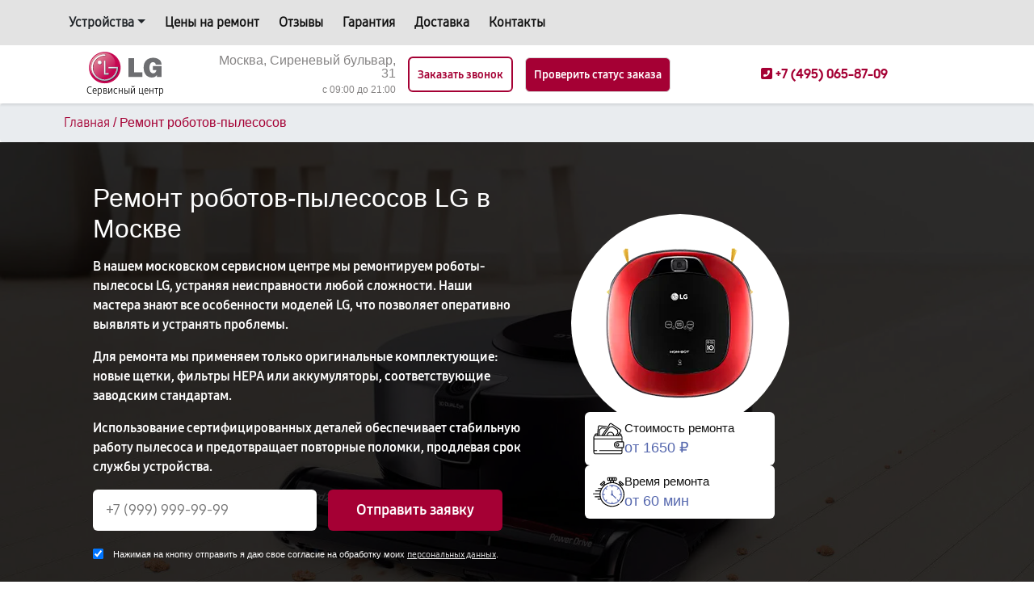

--- FILE ---
content_type: text/html; charset=UTF-8
request_url: https://service-center-lg.ru/robot-pylesos
body_size: 32166
content:


<!-- HEAD and HEADER -->
<!DOCTYPE html>
<html lang="ru">

<head>

  <title>Ремонт роботов-пылесосов LG в Москве -  сервисный центр с выездом на дом</title><meta name='description' content='Сервисный ремонт роботов-пылесосов LG в Москве! Работают сертифицированные мастера. Используем оригинальные запчасти. Бесплатная диагностика!' /><meta name="yandex-verification" content="cb81bca2d18c7a14" /><!-- Yandex.Metrika counter -->
<script type="text/javascript" >
   (function(m,e,t,r,i,k,a){m[i]=m[i]||function(){(m[i].a=m[i].a||[]).push(arguments)};
   m[i].l=1*new Date();k=e.createElement(t),a=e.getElementsByTagName(t)[0],k.async=1,k.src=r,a.parentNode.insertBefore(k,a)})
   (window, document, "script", "https://mc.yandex.ru/metrika/tag.js", "ym");

   ym(102266849, "init", {
        clickmap:true,
        trackLinks:true,
        accurateTrackBounce:true,
        webvisor:true
   });
</script>
<noscript><div><img src="https://mc.yandex.ru/watch/102266849" style="position:absolute; left:-9999px;" alt="" /></div></noscript>
<!-- /Yandex.Metrika counter --><link rel="preconnect" href="//api-maps.yandex.ru"><link rel="dns-prefetch" href="//api-maps.yandex.ru">
  <meta name="yandex" content="all"><meta name="googlebot" content="index, follow">
  <meta charset="utf-8">
  <meta name="viewport" content="width=device-width, initial-scale=1">

  <!-- Фавикон -->
  <link rel="icon" href="/_content/content/631f467c12eba-82c6ed4811b6b6514d378d1cdb725cf4.svg" type="image/x-icon">

  <!-- Подключение CSSстилей -->
  <link rel="stylesheet" href="/public/lib/swiper/swiper-bundle.min.css">
  <link rel="stylesheet" href="/public/lib/fancybox.min.css">
  <link rel="stylesheet" href="/public/lib/bootstrap.min.css">
  <link rel="stylesheet" href="/public/css/style.css">
  <link rel="stylesheet" href="/public/css/custom-step.css">

  <!-- Fontawesome -->
  <link rel="stylesheet" href="https://cdnjs.cloudflare.com/ajax/libs/font-awesome/6.1.1/css/all.min.css" integrity="sha512-KfkfwYDsLkIlwQp6LFnl8zNdLGxu9YAA1QvwINks4PhcElQSvqcyVLLD9aMhXd13uQjoXtEKNosOWaZqXgel0g==" crossorigin="anonymous" referrerpolicy="no-referrer" />

  <style media="screen">
    body {
      --color_brand: #a50034;
    }
    /* Цвета темы сайта */
    .color_theme_bg {
      background-color: #a50034 !important;
    }

    .color__h:hover {
      color: #a50034 !important;
    }

    .color_theme_text {
      color: #a50034;
    }

    .color_theme_border {
      border-color: #a50034;
    }

    .btn_color_theme {
      background-color: #a50034;
      color: white;
    }

    .link_color_theme_hover:hover {
      color: #a50034;
    }

    .link_bg_theme_hover:hover {
      background-color: #a50034;
      color: white;
    }

    .burger span {
      background-color: #a50034;
    }

    .type-card .box:hover {
      box-shadow: 0px 0px 9px 0px #a50034;
    }

    .box-title {
      border-color: #a50034;
    }

    .swiper-pagination-bullet.swiper-pagination-bullet-active {
      background-color: #a50034;
    }

    .contact-card:nth-child(2) {
      border-right: 2px solid #a50034;
      border-left: 2px solid #a50034;
    }

    .bg-color {
      background-color: #a50034 !important;
    }

    @media (max-width: 992px) {
      .contact-card:nth-child(2) {
        border-right: 0;
        border-left: 0;
        border-top: 2px solid #a50034;
        border-bottom: 2px solid #a50034;
        padding: 20px 0;
        margin: 20px 0;
      }
    }

    .coccoc-alo-phone.coccoc-alo-green .coccoc-alo-ph-img-circle {
      background-color: #a50034;
    }

    .coccoc-alo-phone.coccoc-alo-green .coccoc-alo-ph-circle {
      border-color: #a50034;
    }

    .coccoc-alo-phone.coccoc-alo-green .coccoc-alo-ph-circle-fill {
      background-color: #a50034;
      opacity: .5 !important;
    }

    footer .color_theme_text {
      color: #a50034 !important;
    }

    .result-card .content,
    #search {
      border-color: #a50034;
    }

    .request-call {
      border-color: #a50034 !important;
      color: #a50034 !important;
    }

    .svg-search svg path {
      fill: #a50034 !important;
    }

    .title-repair div:last-child {
      color: #a50034 !important;
    }

    .repair-3 .icon-repair svg path:last-child {
      fill: #a50034 !important;
    }

    .repair-2 .icon-repair svg path:nth-child(2),
    .repair-2 .icon-repair svg path:nth-child(3) {
      fill: #a50034 !important;
    }

    .footer__city::-webkit-scrollbar-thumb {
      border-color: #a50034 !important;
    }

    .line-border-gallery {
      border-color: #a50034 !important;
    }

    .container.content .left .text-sert {
      border-color: #a50034 !important;
    }

    /* --- Цвета темы сайта --- */
  </style>

</head>

<body class="body">

  <section class="header">
    <header class="menu-header">

      <!-- TOP MENU  -->
            <div class="top-menu">
        <div class="container d-flex">
          <ul class="pl-0 mb-0">
                          <li class="dropdown-list">
                <a class="dropdown-toggle color__h">Устройства</a>
                <div class="dropdown-menu">
                  <ul class="columnTwo">

                                                                                    
                        <li><a class="color__h" href="/varochnaya-panel">Варочные панели</a></li>

                                                                
                        <li><a class="color__h" href="/duhovoy-shkaf">Духовые шкафы</a></li>

                                                                
                        <li><a class="color__h" href="/kondicioner">Кондиционеры</a></li>

                                                                
                        <li><a class="color__h" href="/mikrovolnovaya-pech">Микроволновые печи</a></li>

                                                                
                        <li><a class="color__h" href="/monitor">Мониторы</a></li>

                                                                
                        <li><a class="color__h" href="/posudomoechnaya-mashina">Посудомоечные машины</a></li>

                                                                
                        <li><a class="color__h" href="/proektor">Проекторы</a></li>

                                                                
                        <li><a class="color__h" href="/pylesos">Пылесосы</a></li>

                                                                
                        <li><a class="color__h" href="#">Роботы-пылесосы</a></li>

                                                                
                        <li><a class="color__h" href="/smart-chasy">Смарт-часы</a></li>

                                                                
                        <li><a class="color__h" href="/smartfon">Телефоны</a></li>

                                                                
                        <li><a class="color__h" href="/stiralnaya-mashina">Стиральные машины</a></li>

                                                                
                        <li><a class="color__h" href="/televizor">Телевизоры</a></li>

                                                                                                          
                        <li><a class="color__h" href="/holodilnik">Холодильники</a></li>

                                                                                                                                                    
                        <li><a class="color__h" href="/domashniy-kinoteatr">Домашние кинотеатры</a></li>

                                                                
                        <li><a class="color__h" href="/noutbuk">Ноутбуки</a></li>

                                                                
                        <li><a class="color__h" href="/hlebopechka">Хлебопечки</a></li>

                                                                
                        <li><a class="color__h" href="/naushniki">Наушники</a></li>

                                                                
                        <li><a class="color__h" href="/vytyazhka">Вытяжки</a></li>

                                                                
                        <li><a class="color__h" href="/sushilnaya-mashina">Сушильные машины</a></li>

                                                                
                        <li><a class="color__h" href="/morozilnaya-kamera">Морозильные камеры</a></li>

                                                                
                        <li><a class="color__h" href="/videokamera">Видеокамеры</a></li>

                                                                
                        <li><a class="color__h" href="/muzykalnyy-centr">Музыкальные центры</a></li>

                                                                
                        <li><a class="color__h" href="/interaktivnaya-doska">Интерактивные доски</a></li>

                                                                
                        <li><a class="color__h" href="/bluetooth-garnitura">Bluetooth гарнитуры</a></li>

                                                                
                        <li><a class="color__h" href="/portativnaya-kolonka">Портативные колонки</a></li>

                                                                
                        <li><a class="color__h" href="/vertikalnyy-pylesos">Вертикальные пылесосы</a></li>

                                                                
                        <li><a class="color__h" href="/kamera-videonablyudeniya">Камеры видеонаблюдения</a></li>

                                                                                                                              
                  </ul>
                </div>
              </li>
                        <li><a class="color__h" href="/price">Цены на ремонт</a></li>
            <li><a class="color__h" href="/review">Отзывы</a></li>

                                          <li><a class="color__h" href="/guarantee">Гарантия</a></li>
                          
            <li><a class="color__h" href="/delivery">Доставка</a></li>
            <li><a class="color__h" href="/contacts">Контакты</a></li>
          </ul>
        </div>
      </div>
      <!-- --- TOP MENU --- -->


      <!-- MENU BOTTOM  -->
      <div class="container">
        <div class="row event-between">

          <!-- Логотип -->
          <div class="col-lg-2 col-md-4 col-sm-6 col-6 header__box_logotype">
            <div class="front">
              <a class="header__logo_img" href="/">
                <img class="logo_img" src="/_content/content/6298c81caf558-14df818de84fb22d8ce54213045a1a71.svg" alt="Сервисный центр LG в Москве">
              </a>
              <a class="header__logo_text" href="/">
                <span class="logo-text color__h">Сервисный центр</span>
              </a>
            </div>
          </div>

          <div class="header__address_box">
            <div class="header__address color__h select_city">Москва, Сиреневый бульвар, 31</div>
            <div class="header__address color__h">c 09:00 до 21:00</div>
          </div>

          <button class="request-call" data-modal="enter">Заказать звонок</button>
          <button class="check-status btn_color_theme button free-btn-status">Проверить статус заказа</button>

          <!-- Телефон и Адрес с формой -->
          <div class="col-xl-4 col-lg-2 col-md-3 col-sm-5 col-5 header__contacts">

            <!-- КНопка позвонить в мобильной версии -->
            <div class="phone-mobile">
              <a class="btn_header__mobile_phone " href="tel:+74950658709">
                <span class="coccoc-alo-phone coccoc-alo-green coccoc-alo-show">
                  <span class="coccoc-alo-ph-circle"></span>
                  <span class="coccoc-alo-ph-circle-fill"></span>
                  <span class="coccoc-alo-ph-img-circle">
                    <svg xmlns="http://www.w3.org/2000/svg" version="1.1" width="22px" height="22px" viewBox="-9 -5 55 55" style="position:relative;left:2px;top:1px;shape-rendering:geometricPrecision; text-rendering:geometricPrecision; image-rendering:optimizeQuality; fill-rule:evenodd; clip-rule:evenodd" xmlns:xlink="http://www.w3.org/1999/xlink">
                      <g>
                        <path style="opacity:1" fill="#000" d="M 14.5,3.5 C 16.1439,3.28649 17.6439,3.61983 19,4.5C 21.2447,7.8903 22.2447,11.557 22,15.5C 20.0283,16.3052 18.5283,17.6385 17.5,19.5C 19.4837,24.9859 22.817,29.4859 27.5,33C 28.8333,33.6667 30.1667,33.6667 31.5,33C 32.459,31.5362 33.7923,30.7028 35.5,30.5C 37.6061,31.4295 39.6061,32.5962 41.5,34C 44.9373,40.6009 42.7707,44.1009 35,44.5C 23.7044,41.844 15.7044,35.1774 11,24.5C 8.421,18.9004 8.08767,13.2337 10,7.5C 11.3968,5.92975 12.8968,4.59641 14.5,3.5 Z"></path>
                      </g>
                    </svg>
                  </span>
                </span>
              </a>
            </div>
            <!-- *** КНопка позвонить в мобильной версии *** -->


            
            <a class="header__phone" href="tel:+74950658709">
              <i class="fas fa-phone-square-alt color_theme_text"></i>
              <span class="number color_theme_text text_decor">+7 (495) 065-87-09</span>
            </a>

            <!-- МОбильное меню, бургер -->
            <div class="burger position-relative">
              <span class="left"></span>
              <span class="center"></span>
              <span class="right"></span>
            </div>
          </div>

        </div>
      </div>

      <!-- Мобильное меню -->
      <div class="mobile-btn-menu container">
        <div class="address-burger">

          
          <a class="" href="tel:+74950658709">
            <i class="fas fa-phone-square-alt color_theme_text"></i>
            <span class="number">+7 (495) 065-87-09</span>
          </a>
          <div class="call-modal" data-modal="enter">Москва, Сиреневый бульвар, 31</div>
        </div>
        <ul class="pl-0 mb-0">

                      <li class="dropdown-list">
              <a class="dropdown-toggle color__h">Устройства</a>
              <div class="dropdown-menu">
                <ul>

                                                                                              
                      <li><a class="color__h" href="/varochnaya-panel">Варочные панели</a></li>

                                                          
                      <li><a class="color__h" href="/duhovoy-shkaf">Духовые шкафы</a></li>

                                                          
                      <li><a class="color__h" href="/kondicioner">Кондиционеры</a></li>

                                                          
                      <li><a class="color__h" href="/mikrovolnovaya-pech">Микроволновые печи</a></li>

                                                          
                      <li><a class="color__h" href="/monitor">Мониторы</a></li>

                                                          
                      <li><a class="color__h" href="/posudomoechnaya-mashina">Посудомоечные машины</a></li>

                                                          
                      <li><a class="color__h" href="/proektor">Проекторы</a></li>

                                                          
                      <li><a class="color__h" href="/pylesos">Пылесосы</a></li>

                                                          
                      <li><a class="color__h" href="#">Роботы-пылесосы</a></li>

                                                          
                      <li><a class="color__h" href="/smart-chasy">Смарт-часы</a></li>

                                                          
                      <li><a class="color__h" href="/smartfon">Телефоны</a></li>

                                                          
                      <li><a class="color__h" href="/stiralnaya-mashina">Стиральные машины</a></li>

                                                          
                      <li><a class="color__h" href="/televizor">Телевизоры</a></li>

                                                                                                
                      <li><a class="color__h" href="/holodilnik">Холодильники</a></li>

                                                                                                                                      
                      <li><a class="color__h" href="/domashniy-kinoteatr">Домашние кинотеатры</a></li>

                                                          
                      <li><a class="color__h" href="/noutbuk">Ноутбуки</a></li>

                                                          
                      <li><a class="color__h" href="/hlebopechka">Хлебопечки</a></li>

                                                          
                      <li><a class="color__h" href="/naushniki">Наушники</a></li>

                                                          
                      <li><a class="color__h" href="/vytyazhka">Вытяжки</a></li>

                                                          
                      <li><a class="color__h" href="/sushilnaya-mashina">Сушильные машины</a></li>

                                                          
                      <li><a class="color__h" href="/morozilnaya-kamera">Морозильные камеры</a></li>

                                                          
                      <li><a class="color__h" href="/videokamera">Видеокамеры</a></li>

                                                          
                      <li><a class="color__h" href="/muzykalnyy-centr">Музыкальные центры</a></li>

                                                          
                      <li><a class="color__h" href="/interaktivnaya-doska">Интерактивные доски</a></li>

                                                          
                      <li><a class="color__h" href="/bluetooth-garnitura">Bluetooth гарнитуры</a></li>

                                                          
                      <li><a class="color__h" href="/portativnaya-kolonka">Портативные колонки</a></li>

                                                          
                      <li><a class="color__h" href="/vertikalnyy-pylesos">Вертикальные пылесосы</a></li>

                                                          
                      <li><a class="color__h" href="/kamera-videonablyudeniya">Камеры видеонаблюдения</a></li>

                                                                                                                  
                </ul>
              </div>
            </li>
          
          <li><a class="color__h" href="/price">Цены на ремонт</a></li>
          <li><a class="color__h" href="/review">Отзывы</a></li>

                                    <li><a class="color__h" href="/guarantee">Гарантия</a></li>
                      
          <li><a class="color__h" href="/delivery">Доставка</a></li>
          <li><a class="color__h" href="/contacts">Контакты</a></li>
        </ul>

        <button class="request-call mobile" data-modal="enter">Заказать звонок</button>
        <button class="check-status btn_color_theme button">Проверить статус заказа</button>
      </div>

      <div id="search_box-result" class="box-result">
        <div class="container">
          <div class="box-result__content"></div>
        </div>
      </div>
    </header>
  </section>
  <!-- The End HEAD and HEADER -->


  <!-- Content -->
  

<!-- breadcrumbs -->
<div class="breadcrumbs mb-35">
  	<ol class="breadcrumb" itemscope="" itemtype="https://schema.org/BreadcrumbList"><div class="container pl-4"><div class="row"><li itemprop='itemListElement' itemscope='' itemtype='https://schema.org/ListItem'><a href='/' itemprop='item'><span class='color_theme_text text_decor' itemprop='name'>Главная</span></a><span class='separator color_theme_text'>/</span><meta itemprop='position' content='1'></li><li itemprop='itemListElement' itemscope='' itemtype='https://schema.org/ListItem'><span class='color_theme_text' itemprop='name'>Ремонт роботов-пылесосов</span><meta itemprop='position' content='2'></li></div></div></ol></div>
<!-- *** breadcrumbs *** -->

<section class="main-image-and-form /_content/content/68073799abd8f-63f4563d813647a66a73705384b2a1b1.jpg" style="background-image: url(/_content/content/638e186a411a9-3a680a65c930afcb00ceb97b40359150.webp)">
  <div class="container d-flex reverse">
    <div class="left position-relative">
      <div class="front">
                          <h1 class="h2 text-white mb-3">Ремонт роботов-пылесосов LG в Москве</h1>
                        <div class="img-block-right position-relative mobile">
                    <div class="main-image-text-block d-flex">
            <div class="main-image-text-card">
              <svg width="56" height="56" viewBox="0 0 56 56" fill="none" xmlns="http://www.w3.org/2000/svg">
                <path d="M53.33 32.8009H52.492V25.2524C52.492 24.0573 51.8972 22.9992 50.9888 22.3563V21.3285C50.9888 19.8376 49.776 18.6248 48.2851 18.6248H47.6594L50.0535 15.1117C50.8559 13.9341 50.5508 12.3231 49.3733 11.5206L33.1277 0.449613C32.5573 0.0607846 31.8698 -0.0827153 31.1912 0.046019C30.8574 0.108307 30.5393 0.236179 30.2553 0.422232C29.9713 0.608285 29.727 0.848824 29.5366 1.12993L15.5146 21.7059H11.6126L12.554 12.176C12.5646 12.0686 12.6344 11.9756 12.7318 11.9389C13.9446 11.4816 14.9957 10.6276 15.6913 9.5343C15.7461 9.44822 15.8495 9.399 15.9565 9.40983L22.0765 10.0145C22.1808 10.0248 22.2861 10.0144 22.3864 9.98402C22.4867 9.95363 22.58 9.90379 22.661 9.83733C22.742 9.77088 22.8092 9.68912 22.8586 9.59672C22.908 9.50432 22.9387 9.40309 22.949 9.29882C22.9593 9.19454 22.949 9.08925 22.9186 8.98897C22.8882 8.88869 22.8384 8.79538 22.7719 8.71436C22.7055 8.63334 22.6237 8.56621 22.5313 8.51679C22.4389 8.46737 22.3377 8.43663 22.2334 8.42633L16.1133 7.82171C15.4029 7.75214 14.7255 8.0795 14.3448 8.67757C13.8334 9.48147 13.0605 10.1093 12.1688 10.4455C11.4976 10.6986 11.0367 11.3015 10.9658 12.0191L10.009 21.7058H8.99147L10.4803 6.63346C10.5339 6.09096 11.0181 5.69239 11.5612 5.74675L23.9287 6.96847C24.1393 6.98927 24.3495 6.92556 24.5132 6.79135C24.6768 6.65714 24.7804 6.46343 24.8012 6.25283C24.822 6.04223 24.7583 5.832 24.6241 5.66838C24.4899 5.50475 24.2961 5.40115 24.0855 5.38035L11.7181 4.15863C10.3001 4.01874 9.03215 5.05835 8.89205 6.4765L7.69198 18.6248H5.64831C4.15753 18.6248 2.94456 19.8376 2.94456 21.3285V22.0296C1.72492 22.5912 0.875732 23.824 0.875732 25.2524V52.4534C0.875732 54.409 2.4667 56 4.42244 56H48.9454C50.901 56 52.492 54.409 52.492 52.4534V44.905H53.33C54.3192 44.905 55.1239 44.1003 55.1239 43.1112V34.5947C55.124 33.6056 54.3192 32.8009 53.33 32.8009ZM48.2851 20.2208C48.8961 20.2207 49.393 20.7177 49.393 21.3286V21.7352C49.2445 21.716 49.095 21.7063 48.9454 21.706H45.5597L46.5717 20.2208H48.2851ZM30.8553 2.02855C30.9282 1.92104 31.0216 1.82903 31.1303 1.75786C31.2389 1.68669 31.3606 1.63776 31.4883 1.61391C31.6158 1.58939 31.7469 1.5904 31.8741 1.61689C32.0012 1.64338 32.1218 1.69482 32.229 1.76824L48.4745 12.8392C48.9249 13.1462 49.0417 13.7624 48.7348 14.2128L43.6286 21.7057H42.4031L44.9066 18.0321C45.3126 17.4363 45.3461 16.6781 44.9937 16.0533C44.5253 15.2231 44.3355 14.2456 44.459 13.3007C44.5509 12.5978 44.2416 11.9116 43.6519 11.5097L35.2302 5.7706C34.6403 5.36864 33.8885 5.33178 33.2679 5.67446C32.4339 6.13493 31.4547 6.31572 30.5108 6.1836C29.8108 6.08538 29.1008 6.40147 28.7008 6.98827L18.6713 21.7058H17.4458L30.8553 2.02855ZM31.2067 15.5791C27.7318 15.5791 24.8793 18.2887 24.6469 21.7058H20.6023L30.0194 7.887H30.0195C30.0453 7.84877 30.08 7.81737 30.1207 7.79552C30.1613 7.77366 30.2066 7.76201 30.2528 7.76155C30.2649 7.76155 30.277 7.76243 30.2892 7.76407C31.573 7.94366 32.9047 7.698 34.0391 7.07161C34.1284 7.02218 34.243 7.02928 34.3314 7.08944L42.7531 12.8287C42.8413 12.8888 42.8897 12.993 42.8766 13.094C42.7085 14.3791 42.9668 15.7084 43.6037 16.8374C43.6548 16.928 43.6486 17.0442 43.588 17.1333L40.4721 21.7057H37.7669C37.5343 18.2887 34.6819 15.5791 31.2067 15.5791ZM36.1667 21.7059H26.2469C26.4755 19.1696 28.612 17.1751 31.2067 17.1751C33.8015 17.175 35.9382 19.1696 36.1667 21.7059ZM4.54045 21.3285C4.54045 20.7176 5.03734 20.2206 5.64831 20.2206H7.53437L7.38266 21.7058H4.54045V21.3285ZM2.47162 25.2524C2.47162 24.1768 3.34673 23.3017 4.42244 23.3017H48.9454C50.0211 23.3017 50.8961 24.1768 50.8961 25.2524V27.4665H2.47162V25.2524ZM50.8961 52.4534C50.8961 53.529 50.0211 54.4041 48.9454 54.4041H4.42244C3.34673 54.4041 2.47162 53.529 2.47162 52.4534V50.2392H6.77465C6.87944 50.2392 6.98319 50.2186 7.07999 50.1785C7.1768 50.1384 7.26476 50.0796 7.33885 50.0055C7.41294 49.9314 7.47171 49.8434 7.51181 49.7466C7.55191 49.6498 7.57255 49.5461 7.57255 49.4413C7.57255 49.3365 7.55191 49.2328 7.51181 49.136C7.47171 49.0392 7.41294 48.9512 7.33885 48.8771C7.26476 48.803 7.1768 48.7442 7.07999 48.7041C6.98319 48.664 6.87944 48.6434 6.77465 48.6434H2.47162V29.0624H50.8961V32.8009H43.3091C40.9186 32.8009 38.8479 34.1943 37.8652 36.2113C37.8619 36.2181 37.8582 36.2246 37.8548 36.2314C37.8465 36.2486 37.8392 36.2664 37.8311 36.2837C37.7141 36.5323 37.6124 36.7897 37.5296 37.0552L37.5289 37.0574C37.3482 37.6388 37.2565 38.2441 37.257 38.8529C37.257 42.1901 39.9719 44.905 43.309 44.905H50.896V48.6434H11.884C11.7792 48.6434 11.6755 48.664 11.5787 48.7041C11.4819 48.7442 11.3939 48.803 11.3198 48.8771C11.2457 48.9512 11.1869 49.0392 11.1468 49.136C11.1067 49.2328 11.0861 49.3365 11.0861 49.4413C11.0861 49.5461 11.1067 49.6498 11.1468 49.7466C11.1869 49.8434 11.2457 49.9314 11.3198 50.0055C11.3939 50.0796 11.4819 50.1384 11.5787 50.1785C11.6755 50.2186 11.7792 50.2392 11.884 50.2392H50.8961V52.4534ZM53.5281 43.1111C53.5281 43.2203 53.4393 43.3091 53.33 43.3091H43.3093C41.62 43.3091 40.1472 42.3642 39.3917 40.9752C39.288 40.7849 39.1985 40.5871 39.124 40.3835C38.9487 39.906 38.8531 39.3904 38.8531 38.8529C38.8526 38.1846 39.003 37.5247 39.2932 36.9227C39.3245 36.8578 39.3574 36.7937 39.3917 36.7306C40.1472 35.3417 41.62 34.3968 43.3093 34.3968H53.33C53.4392 34.3968 53.5281 34.4856 53.5281 34.5947V43.1111Z" fill="black" />
                <path d="M43.4963 35.6154C41.7111 35.6154 40.2588 37.0678 40.2588 38.8529C40.2588 40.638 41.7111 42.0903 43.4963 42.0903C45.2815 42.0903 46.7338 40.638 46.7338 38.8529C46.7338 37.0678 45.2815 35.6154 43.4963 35.6154ZM43.4963 40.4944C42.5911 40.4944 41.8547 39.758 41.8547 38.8529C41.8547 37.9478 42.5911 37.2113 43.4963 37.2113C44.4015 37.2113 45.1379 37.9477 45.1379 38.8529C45.1379 39.7581 44.4015 40.4944 43.4963 40.4944Z" fill="black" />
                <mask id="mask0_18_219" style="mask-type:alpha" maskUnits="userSpaceOnUse" x="0" y="0" width="56" height="56">
                  <path d="M53.33 32.8009H52.492V25.2524C52.492 24.0573 51.8972 22.9992 50.9888 22.3563V21.3285C50.9888 19.8376 49.776 18.6248 48.2851 18.6248H47.6594L50.0535 15.1117C50.8559 13.9341 50.5508 12.3231 49.3733 11.5206L33.1277 0.449613C32.5573 0.0607846 31.8698 -0.0827153 31.1912 0.046019C30.8574 0.108307 30.5393 0.236179 30.2553 0.422232C29.9713 0.608285 29.727 0.848824 29.5366 1.12993L15.5146 21.7059H11.6126L12.554 12.176C12.5646 12.0686 12.6344 11.9756 12.7318 11.9389C13.9446 11.4816 14.9957 10.6276 15.6913 9.5343C15.7461 9.44822 15.8495 9.399 15.9565 9.40983L22.0765 10.0145C22.1808 10.0248 22.2861 10.0144 22.3864 9.98402C22.4867 9.95363 22.58 9.90379 22.661 9.83733C22.742 9.77088 22.8092 9.68912 22.8586 9.59672C22.908 9.50432 22.9387 9.40309 22.949 9.29882C22.9593 9.19454 22.949 9.08925 22.9186 8.98897C22.8882 8.88869 22.8384 8.79538 22.7719 8.71436C22.7055 8.63334 22.6237 8.56621 22.5313 8.51679C22.4389 8.46737 22.3377 8.43663 22.2334 8.42633L16.1133 7.82171C15.4029 7.75214 14.7255 8.0795 14.3448 8.67757C13.8334 9.48147 13.0605 10.1093 12.1688 10.4455C11.4976 10.6986 11.0367 11.3015 10.9658 12.0191L10.009 21.7058H8.99147L10.4803 6.63346C10.5339 6.09096 11.0181 5.69239 11.5612 5.74675L23.9287 6.96847C24.1393 6.98927 24.3495 6.92556 24.5132 6.79135C24.6768 6.65714 24.7804 6.46343 24.8012 6.25283C24.822 6.04223 24.7583 5.832 24.6241 5.66838C24.4899 5.50475 24.2961 5.40115 24.0855 5.38035L11.7181 4.15863C10.3001 4.01874 9.03215 5.05835 8.89205 6.4765L7.69198 18.6248H5.64831C4.15753 18.6248 2.94456 19.8376 2.94456 21.3285V22.0296C1.72492 22.5912 0.875732 23.824 0.875732 25.2524V52.4534C0.875732 54.409 2.4667 56 4.42244 56H48.9454C50.901 56 52.492 54.409 52.492 52.4534V44.905H53.33C54.3192 44.905 55.1239 44.1003 55.1239 43.1112V34.5947C55.124 33.6056 54.3192 32.8009 53.33 32.8009ZM48.2851 20.2208C48.8961 20.2207 49.393 20.7177 49.393 21.3286V21.7352C49.2445 21.716 49.095 21.7063 48.9454 21.706H45.5597L46.5717 20.2208H48.2851ZM30.8553 2.02855C30.9282 1.92104 31.0216 1.82903 31.1303 1.75786C31.2389 1.68669 31.3606 1.63776 31.4883 1.61391C31.6158 1.58939 31.7469 1.5904 31.8741 1.61689C32.0012 1.64338 32.1218 1.69482 32.229 1.76824L48.4745 12.8392C48.9249 13.1462 49.0417 13.7624 48.7348 14.2128L43.6286 21.7057H42.4031L44.9066 18.0321C45.3126 17.4363 45.3461 16.6781 44.9937 16.0533C44.5253 15.2231 44.3355 14.2456 44.459 13.3007C44.5509 12.5978 44.2416 11.9116 43.6519 11.5097L35.2302 5.7706C34.6403 5.36864 33.8885 5.33178 33.2679 5.67446C32.4339 6.13493 31.4547 6.31572 30.5108 6.1836C29.8108 6.08538 29.1008 6.40147 28.7008 6.98827L18.6713 21.7058H17.4458L30.8553 2.02855ZM31.2067 15.5791C27.7318 15.5791 24.8793 18.2887 24.6469 21.7058H20.6023L30.0194 7.887H30.0195C30.0453 7.84877 30.08 7.81737 30.1207 7.79552C30.1613 7.77366 30.2066 7.76201 30.2528 7.76155C30.2649 7.76155 30.277 7.76243 30.2892 7.76407C31.573 7.94366 32.9047 7.698 34.0391 7.07161C34.1284 7.02218 34.243 7.02928 34.3314 7.08944L42.7531 12.8287C42.8413 12.8888 42.8897 12.993 42.8766 13.094C42.7085 14.3791 42.9668 15.7084 43.6037 16.8374C43.6548 16.928 43.6486 17.0442 43.588 17.1333L40.4721 21.7057H37.7669C37.5343 18.2887 34.6819 15.5791 31.2067 15.5791ZM36.1667 21.7059H26.2469C26.4755 19.1696 28.612 17.1751 31.2067 17.1751C33.8015 17.175 35.9382 19.1696 36.1667 21.7059ZM4.54045 21.3285C4.54045 20.7176 5.03734 20.2206 5.64831 20.2206H7.53437L7.38266 21.7058H4.54045V21.3285ZM2.47162 25.2524C2.47162 24.1768 3.34673 23.3017 4.42244 23.3017H48.9454C50.0211 23.3017 50.8961 24.1768 50.8961 25.2524V27.4665H2.47162V25.2524ZM50.8961 52.4534C50.8961 53.529 50.0211 54.4041 48.9454 54.4041H4.42244C3.34673 54.4041 2.47162 53.529 2.47162 52.4534V50.2392H6.77465C6.87944 50.2392 6.98319 50.2186 7.07999 50.1785C7.1768 50.1384 7.26476 50.0796 7.33885 50.0055C7.41294 49.9314 7.47171 49.8434 7.51181 49.7466C7.55191 49.6498 7.57255 49.5461 7.57255 49.4413C7.57255 49.3365 7.55191 49.2328 7.51181 49.136C7.47171 49.0392 7.41294 48.9512 7.33885 48.8771C7.26476 48.803 7.1768 48.7442 7.07999 48.7041C6.98319 48.664 6.87944 48.6434 6.77465 48.6434H2.47162V29.0624H50.8961V32.8009H43.3091C40.9186 32.8009 38.8479 34.1943 37.8652 36.2113C37.8619 36.2181 37.8582 36.2246 37.8548 36.2314C37.8465 36.2486 37.8392 36.2664 37.8311 36.2837C37.7141 36.5323 37.6124 36.7897 37.5296 37.0552L37.5289 37.0574C37.3482 37.6388 37.2565 38.2441 37.257 38.8529C37.257 42.1901 39.9719 44.905 43.309 44.905H50.896V48.6434H11.884C11.7792 48.6434 11.6755 48.664 11.5787 48.7041C11.4819 48.7442 11.3939 48.803 11.3198 48.8771C11.2457 48.9512 11.1869 49.0392 11.1468 49.136C11.1067 49.2328 11.0861 49.3365 11.0861 49.4413C11.0861 49.5461 11.1067 49.6498 11.1468 49.7466C11.1869 49.8434 11.2457 49.9314 11.3198 50.0055C11.3939 50.0796 11.4819 50.1384 11.5787 50.1785C11.6755 50.2186 11.7792 50.2392 11.884 50.2392H50.8961V52.4534ZM53.5281 43.1111C53.5281 43.2203 53.4393 43.3091 53.33 43.3091H43.3093C41.62 43.3091 40.1472 42.3642 39.3917 40.9752C39.288 40.7849 39.1985 40.5871 39.124 40.3835C38.9487 39.906 38.8531 39.3904 38.8531 38.8529C38.8526 38.1846 39.003 37.5247 39.2932 36.9227C39.3245 36.8578 39.3574 36.7937 39.3917 36.7306C40.1472 35.3417 41.62 34.3968 43.3093 34.3968H53.33C53.4392 34.3968 53.5281 34.4856 53.5281 34.5947V43.1111Z" fill="#5668AE" />
                  <path d="M43.4963 35.6154C41.7111 35.6154 40.2588 37.0678 40.2588 38.8529C40.2588 40.638 41.7111 42.0903 43.4963 42.0903C45.2815 42.0903 46.7338 40.638 46.7338 38.8529C46.7338 37.0678 45.2815 35.6154 43.4963 35.6154ZM43.4963 40.4944C42.5911 40.4944 41.8547 39.758 41.8547 38.8529C41.8547 37.9478 42.5911 37.2113 43.4963 37.2113C44.4015 37.2113 45.1379 37.9477 45.1379 38.8529C45.1379 39.7581 44.4015 40.4944 43.4963 40.4944Z" fill="#5668AE" />
                </mask>
                <g mask="url(#mask0_18_219)">
                  <path d="M0.765625 0H55.3438V21.6562H0.765625V0Z" fill="#5668AE" />
                </g>
              </svg>
              <div class="main-image-text-card-item">Стоимость ремонта<br> <span>от 1650 ₽</span></div>
            </div>
            <div class="main-image-text-card">
              <svg width="56" height="56" viewBox="0 0 56 56" fill="none" xmlns="http://www.w3.org/2000/svg">
                <g clip-path="url(#clip0_18_210)">
                  <path d="M49.7354 17.1059L50.8806 15.7738L51.9965 16.7333C52.0788 16.804 52.1741 16.8578 52.2772 16.8917C52.3802 16.9255 52.4889 16.9388 52.597 16.9306C52.7052 16.9224 52.8106 16.8931 52.9074 16.8441C53.0042 16.7952 53.0904 16.7277 53.1611 16.6455L54.934 14.5833C55.0768 14.4172 55.1477 14.2013 55.1312 13.9829C55.1147 13.7645 55.0122 13.5617 54.8462 13.4189L48.7485 8.17659C48.6664 8.10573 48.571 8.05181 48.468 8.01795C48.3649 7.98409 48.2562 7.97095 48.148 7.97929C47.9296 7.99576 47.7267 8.09829 47.584 8.26434L45.811 10.3265C45.6683 10.4926 45.5973 10.7086 45.6138 10.9269C45.6303 11.1453 45.7328 11.3482 45.8989 11.4909L47.0149 12.4505L45.7821 13.8844C43.2568 12.2714 40.3831 11.1579 37.3011 10.685V8.18992H40.145C41.4723 8.18992 42.5521 7.11006 42.5521 5.78269V3.86145C42.5521 2.53408 41.4722 1.45422 40.145 1.45422H27.7386C26.4112 1.45422 25.3313 2.53408 25.3313 3.86145V5.78269C25.3313 7.11006 26.4112 8.18992 27.7386 8.18992H30.5826V10.685C27.4398 11.1672 24.514 12.3162 21.9529 13.981L20.6371 12.4505L21.7532 11.4909C21.9192 11.3481 22.0216 11.1452 22.0381 10.9268C22.0545 10.7085 21.9836 10.4925 21.841 10.3264L20.068 8.26423C19.9973 8.182 19.9111 8.11451 19.8143 8.06559C19.7175 8.01668 19.6121 7.98731 19.5039 7.97916C19.3958 7.97102 19.2871 7.98425 19.1841 8.0181C19.0811 8.05196 18.9857 8.10578 18.9035 8.17648L12.8059 13.4188C12.64 13.5616 12.5375 13.7645 12.5211 13.9829C12.5046 14.2012 12.5755 14.4172 12.7182 14.5833L14.4911 16.6455C14.5686 16.7358 14.6647 16.8082 14.7729 16.8578C14.881 16.9074 14.9986 16.933 15.1176 16.9328C15.3151 16.933 15.506 16.8622 15.6555 16.7332L16.7715 15.7738L18.0252 17.232C16.9374 18.3665 15.9731 19.6134 15.1485 20.9516C15.1203 20.9487 15.092 20.9473 15.0636 20.9473H9.84899C9.62998 20.9473 9.41995 21.0343 9.26509 21.1892C9.11024 21.344 9.02324 21.5541 9.02324 21.7731C9.02324 21.9921 9.11024 22.2021 9.26509 22.3569C9.41995 22.5118 9.62998 22.5988 9.84899 22.5988H14.2286C13.7915 23.4666 13.4125 24.3624 13.0942 25.2804H4.75092C4.53192 25.2804 4.32189 25.3674 4.16703 25.5222C4.01217 25.6771 3.92517 25.8871 3.92517 26.1061C3.92517 26.3251 4.01217 26.5352 4.16703 26.69C4.32189 26.8449 4.53192 26.9319 4.75092 26.9319H12.5929C12.2916 28.0911 12.0857 29.273 11.9773 30.4658H0.825749C0.606747 30.4658 0.396714 30.5528 0.241856 30.7076C0.0869983 30.8625 0 31.0725 0 31.2915C0 31.5105 0.0869983 31.7206 0.241856 31.8754C0.396714 32.0303 0.606747 32.1173 0.825749 32.1173H11.8885C11.8864 32.2407 11.8837 32.3639 11.8837 32.4879C11.8837 33.5619 11.9625 34.6177 12.1115 35.6511H3.98022C3.76122 35.6511 3.55119 35.7381 3.39633 35.893C3.24147 36.0479 3.15447 36.2579 3.15447 36.4769C3.15447 36.6959 3.24147 36.9059 3.39633 37.0608C3.55119 37.2156 3.76122 37.3026 3.98022 37.3026H12.4145C12.6176 38.2122 12.8787 39.1079 13.1961 39.9841H9.07829C8.85928 39.9841 8.64925 40.0711 8.49439 40.226C8.33954 40.3808 8.25254 40.5909 8.25254 40.8099C8.25254 41.0289 8.33954 41.2389 8.49439 41.3938C8.64925 41.5486 8.85928 41.6356 9.07829 41.6356H13.872C17.3545 49.2456 25.0405 54.5459 33.9419 54.5459C38.5911 54.5459 43.0377 53.1164 46.8012 50.4119C46.977 50.2833 47.0949 50.0905 47.1292 49.8754C47.1635 49.6603 47.1114 49.4403 46.9843 49.2634C46.8572 49.0865 46.6653 48.9671 46.4505 48.931C46.2356 48.8949 46.0153 48.9452 45.8373 49.0709C42.3565 51.5724 38.2431 52.8946 33.9419 52.8946C22.6896 52.8946 13.5352 43.7402 13.5352 32.488C13.5352 21.2357 22.6896 12.0813 33.9419 12.0813C39.3889 12.0813 44.3443 14.2266 48.0076 17.7165C48.0151 17.7245 48.0235 17.7317 48.0313 17.7394C51.9217 21.4575 54.3485 26.6946 54.3485 32.488C54.3485 37.9454 52.2214 43.0745 48.3588 46.9302C48.2821 47.0068 48.2212 47.0978 48.1796 47.198C48.138 47.2981 48.1166 47.4055 48.1165 47.5139C48.1164 47.6224 48.1376 47.7298 48.1791 47.83C48.2205 47.9302 48.2812 48.0213 48.3579 48.098C48.5126 48.253 48.7225 48.3402 48.9415 48.3404C49.1605 48.3406 49.3706 48.2537 49.5256 48.099C53.7007 43.9312 56 38.3871 56 32.4879C56 26.5108 53.6094 21.0825 49.7354 17.1059ZM48.2981 9.96715L53.1435 14.1328L52.4472 14.9426L47.6018 10.7769L48.2981 9.96715ZM48.2674 13.5271L49.6283 14.6972L48.5383 15.9651C48.0902 15.5687 47.6267 15.1893 47.1473 14.8298L48.2674 13.5271ZM30.29 6.53842V3.10572H31.6236V6.53842H30.29ZM33.2751 3.10572H34.6086V6.53842H33.2751V3.10572ZM36.2601 6.53842V3.10572H37.5937V6.53842H36.2601ZM40.9008 3.86145V5.78269C40.9006 5.98304 40.8209 6.17513 40.6793 6.31681C40.5376 6.45848 40.3455 6.53818 40.1452 6.53842H39.2453V3.10572H40.1452C40.3455 3.10596 40.5376 3.18565 40.6793 3.32733C40.8209 3.46901 40.9006 3.6611 40.9008 3.86145ZM26.983 5.78269V3.86145C26.9832 3.66109 27.0629 3.469 27.2046 3.32733C27.3462 3.18565 27.5383 3.10596 27.7387 3.10572H28.6385V6.53842H27.7387C27.5383 6.53818 27.3462 6.45849 27.2046 6.31681C27.0629 6.17514 26.9832 5.98305 26.983 5.78269ZM15.205 14.9427L14.5087 14.1329L19.354 9.96726L20.0503 10.777L18.9344 11.7365L18.9342 11.7366L16.321 13.9833L16.3208 13.9835L15.205 14.9427ZM18.0486 14.6759L19.3847 13.5271L20.5968 14.9369C20.1207 15.2997 19.6594 15.6816 19.2141 16.0817L18.0238 14.6973L18.0486 14.6759ZM32.2341 10.4952V8.18992H35.6497V10.4953C34.5128 10.4078 33.3709 10.4077 32.2341 10.4952Z" fill="black" />
                  <path d="M27.0262 17.4437C26.9247 17.2496 26.7503 17.1038 26.5414 17.0383C26.3324 16.9728 26.106 16.9929 25.9119 17.0944C20.8915 19.7185 17.458 24.6344 16.7269 30.2445C15.4899 39.7368 22.2062 48.4659 31.6986 49.7028C32.4465 49.8005 33.1999 49.8495 33.9541 49.8495C42.5363 49.8487 50.0187 43.465 51.1569 34.731C51.7561 30.1327 50.5288 25.5763 47.7009 21.9011C44.8731 18.226 40.7834 15.8719 36.185 15.2726C33.9416 14.9802 31.7042 15.1213 29.5346 15.6913C29.3256 15.7495 29.1478 15.8876 29.0398 16.0757C28.9317 16.2639 28.9021 16.487 28.9572 16.6969C29.0123 16.9067 29.1478 17.0864 29.3344 17.1972C29.521 17.3079 29.7437 17.3408 29.9543 17.2887C30.9886 17.0169 32.0481 16.8524 33.116 16.7979V18.9674C33.116 19.4234 33.4856 19.7931 33.9418 19.7931C34.3979 19.7931 34.7675 19.4234 34.7675 18.9674V16.7998C35.1684 16.8215 35.5698 16.8579 35.9717 16.9102C39.1875 17.3292 42.1279 18.6975 44.4793 20.8325L42.9839 22.3278C42.9072 22.4045 42.8463 22.4955 42.8048 22.5957C42.7633 22.6959 42.7419 22.8032 42.7419 22.9117C42.7419 23.0201 42.7632 23.1275 42.8047 23.2277C42.8462 23.3279 42.9071 23.4189 42.9837 23.4956C43.0603 23.5724 43.1514 23.6333 43.2516 23.6748C43.3518 23.7163 43.4592 23.7376 43.5677 23.7375C43.6762 23.7376 43.7836 23.7163 43.8838 23.6748C43.984 23.6333 44.075 23.5724 44.1516 23.4956L45.6428 22.0044C45.9035 22.2963 46.1534 22.5977 46.3921 22.908C48.3665 25.4741 49.4777 28.515 49.6336 31.6817H47.5853C47.1291 31.6817 46.7595 32.0514 46.7595 32.5075C46.7595 32.9635 47.1291 33.3332 47.5853 33.3332H49.629C49.6071 33.7291 49.5705 34.1241 49.5193 34.5173C49.0938 37.7817 47.6886 40.6826 45.6392 42.9641L44.2246 41.5494C44.0695 41.3957 43.8598 41.3096 43.6414 41.3101C43.4231 41.3105 43.2138 41.3975 43.0593 41.5519C42.9049 41.7063 42.818 41.9156 42.8175 42.134C42.817 42.3524 42.903 42.562 43.0567 42.7171L44.473 44.1333C41.8721 46.4818 38.5042 47.9556 34.8707 48.1694V46.1507C34.8707 45.6947 34.5011 45.325 34.045 45.325C33.5888 45.325 33.2192 45.6947 33.2192 46.1507V48.1795C32.7821 48.1594 32.346 48.1211 31.9121 48.0648C28.6836 47.6441 25.8103 46.2654 23.5403 44.2526L25.0029 42.79C25.3254 42.4675 25.3254 41.9448 25.0029 41.6223C24.6804 41.2998 24.1575 41.2998 23.8352 41.6223L22.3642 43.0931C19.9806 40.4868 18.4812 37.0968 18.2611 33.4361H20.4016C20.6206 33.4361 20.8306 33.3492 20.9855 33.1943C21.1403 33.0394 21.2273 32.8294 21.2273 32.6104C21.2273 32.3914 21.1403 32.1814 20.9855 32.0265C20.8306 31.8717 20.6206 31.7847 20.4016 31.7847H18.249C18.2691 31.3447 18.3066 30.9021 18.3645 30.4576C18.778 27.2855 20.1464 24.3585 22.2233 22.0295L23.7623 23.5683C23.9235 23.7296 24.1349 23.8102 24.3461 23.8102C24.5574 23.8102 24.7688 23.7296 24.93 23.5683C25.0848 23.4135 25.1718 23.2035 25.1718 22.9845C25.1718 22.7655 25.0848 22.5555 24.93 22.4006L23.3868 20.8575C24.3807 19.9534 25.4864 19.1805 26.6768 18.5577C26.773 18.5075 26.8582 18.4389 26.9278 18.3557C26.9974 18.2726 27.0499 18.1765 27.0823 18.0731C27.1148 17.9696 27.1265 17.8608 27.1169 17.7528C27.1072 17.6448 27.0764 17.5398 27.0262 17.4437Z" fill="#5668AE" />
                  <path d="M33.942 24.9132C33.723 24.9132 33.513 25.0002 33.3581 25.1551C33.2033 25.3099 33.1163 25.52 33.1163 25.739V30.6439C32.4122 30.9606 31.9199 31.6671 31.9199 32.4879C31.9199 33.6028 32.827 34.51 33.942 34.51C34.2477 34.51 34.5366 34.4398 34.7966 34.3178L40.3057 39.8269C40.3823 39.9037 40.4733 39.9646 40.5735 40.0061C40.6737 40.0476 40.7812 40.0689 40.8897 40.0688C41.053 40.0688 41.2126 40.0204 41.3484 39.9297C41.4842 39.8389 41.5901 39.71 41.6526 39.5591C41.7151 39.4082 41.7314 39.2422 41.6996 39.082C41.6677 38.9218 41.5891 38.7747 41.4736 38.6592L35.8792 33.0647C35.9338 32.8817 35.9641 32.6884 35.9641 32.4879C35.9641 31.6672 35.4719 30.9606 34.7679 30.644V25.7391C34.7678 25.52 34.6808 25.31 34.526 25.1551C34.3711 25.0003 34.161 24.9132 33.942 24.9132ZM33.5714 32.4878C33.5715 32.3895 33.6106 32.2953 33.6801 32.2258C33.7496 32.1564 33.8438 32.1173 33.942 32.1172C34.1463 32.1172 34.3125 32.2834 34.3125 32.4878C34.3125 32.6921 34.1463 32.8583 33.942 32.8583C33.8438 32.8582 33.7496 32.8191 33.6801 32.7497C33.6106 32.6802 33.5715 32.586 33.5714 32.4878Z" fill="#5668AE" />
                </g>
                <defs>
                  <clipPath id="clip0_18_210">
                    <rect width="56" height="56" fill="white" />
                  </clipPath>
                </defs>
              </svg>
              <div class="main-image-text-card-item">
                Время ремонта<br> <span>от  мин</span>
              </div>
            </div>
          </div>
        </div>
        <div class="text-white mb-3">
                      <p>В нашем московском сервисном центре мы ремонтируем роботы-пылесосы LG, устраняя неисправности любой сложности. Наши мастера знают все особенности моделей LG, что позволяет оперативно выявлять и устранять проблемы.</p>
<p>Для ремонта мы применяем только оригинальные комплектующие: новые щетки, фильтры HEPA или аккумуляторы, соответствующие заводским стандартам.</p>
<p>Использование сертифицированных деталей обеспечивает стабильную работу пылесоса и предотвращает повторные поломки, продлевая срок службы устройства.</p>                  </div>
        <!-- *** UTP  -->
        <div class="main-form">
          <form class="cform">
            <input name="form_name" id="form_name" type="hidden" value="Главная форма на странице устройств - ремонт роботов-пылесосов LG">
            <input name="phone" id="phone" type="tel" inputmode="tel" required>
            <button class="btn_color_theme button submit" type="submit" disabled="disabled">Отправить заявку</button>
            <label class="label-check mt-3">
              <input class="check-input" type="checkbox" checked="checked" required>
              <span class="politika text-white">Нажимая на кнопку отправить я даю свое согласие на обработку моих <a class="link-politika" href="/privacy">персональных данных</a>.</span>
            </label>
          </form>
          <div class="success"></div>
        </div>
      </div>
    </div>
    <div class="img-block-right position-relative">
              <div class="main-crop-image">
          <img class="crop-image" src="/_content/content/631f4721e9d8d-93c385960bb7cf29334d92a84338efc7.webp" alt=" LG Робот-пылесос">
        </div>
            <div class="main-image-text-block d-flex">
                  <div class="main-image-text-card">
            <svg width="56" height="56" viewBox="0 0 56 56" fill="none" xmlns="http://www.w3.org/2000/svg">
              <path d="M53.33 32.8009H52.492V25.2524C52.492 24.0573 51.8972 22.9992 50.9888 22.3563V21.3285C50.9888 19.8376 49.776 18.6248 48.2851 18.6248H47.6594L50.0535 15.1117C50.8559 13.9341 50.5508 12.3231 49.3733 11.5206L33.1277 0.449613C32.5573 0.0607846 31.8698 -0.0827153 31.1912 0.046019C30.8574 0.108307 30.5393 0.236179 30.2553 0.422232C29.9713 0.608285 29.727 0.848824 29.5366 1.12993L15.5146 21.7059H11.6126L12.554 12.176C12.5646 12.0686 12.6344 11.9756 12.7318 11.9389C13.9446 11.4816 14.9957 10.6276 15.6913 9.5343C15.7461 9.44822 15.8495 9.399 15.9565 9.40983L22.0765 10.0145C22.1808 10.0248 22.2861 10.0144 22.3864 9.98402C22.4867 9.95363 22.58 9.90379 22.661 9.83733C22.742 9.77088 22.8092 9.68912 22.8586 9.59672C22.908 9.50432 22.9387 9.40309 22.949 9.29882C22.9593 9.19454 22.949 9.08925 22.9186 8.98897C22.8882 8.88869 22.8384 8.79538 22.7719 8.71436C22.7055 8.63334 22.6237 8.56621 22.5313 8.51679C22.4389 8.46737 22.3377 8.43663 22.2334 8.42633L16.1133 7.82171C15.4029 7.75214 14.7255 8.0795 14.3448 8.67757C13.8334 9.48147 13.0605 10.1093 12.1688 10.4455C11.4976 10.6986 11.0367 11.3015 10.9658 12.0191L10.009 21.7058H8.99147L10.4803 6.63346C10.5339 6.09096 11.0181 5.69239 11.5612 5.74675L23.9287 6.96847C24.1393 6.98927 24.3495 6.92556 24.5132 6.79135C24.6768 6.65714 24.7804 6.46343 24.8012 6.25283C24.822 6.04223 24.7583 5.832 24.6241 5.66838C24.4899 5.50475 24.2961 5.40115 24.0855 5.38035L11.7181 4.15863C10.3001 4.01874 9.03215 5.05835 8.89205 6.4765L7.69198 18.6248H5.64831C4.15753 18.6248 2.94456 19.8376 2.94456 21.3285V22.0296C1.72492 22.5912 0.875732 23.824 0.875732 25.2524V52.4534C0.875732 54.409 2.4667 56 4.42244 56H48.9454C50.901 56 52.492 54.409 52.492 52.4534V44.905H53.33C54.3192 44.905 55.1239 44.1003 55.1239 43.1112V34.5947C55.124 33.6056 54.3192 32.8009 53.33 32.8009ZM48.2851 20.2208C48.8961 20.2207 49.393 20.7177 49.393 21.3286V21.7352C49.2445 21.716 49.095 21.7063 48.9454 21.706H45.5597L46.5717 20.2208H48.2851ZM30.8553 2.02855C30.9282 1.92104 31.0216 1.82903 31.1303 1.75786C31.2389 1.68669 31.3606 1.63776 31.4883 1.61391C31.6158 1.58939 31.7469 1.5904 31.8741 1.61689C32.0012 1.64338 32.1218 1.69482 32.229 1.76824L48.4745 12.8392C48.9249 13.1462 49.0417 13.7624 48.7348 14.2128L43.6286 21.7057H42.4031L44.9066 18.0321C45.3126 17.4363 45.3461 16.6781 44.9937 16.0533C44.5253 15.2231 44.3355 14.2456 44.459 13.3007C44.5509 12.5978 44.2416 11.9116 43.6519 11.5097L35.2302 5.7706C34.6403 5.36864 33.8885 5.33178 33.2679 5.67446C32.4339 6.13493 31.4547 6.31572 30.5108 6.1836C29.8108 6.08538 29.1008 6.40147 28.7008 6.98827L18.6713 21.7058H17.4458L30.8553 2.02855ZM31.2067 15.5791C27.7318 15.5791 24.8793 18.2887 24.6469 21.7058H20.6023L30.0194 7.887H30.0195C30.0453 7.84877 30.08 7.81737 30.1207 7.79552C30.1613 7.77366 30.2066 7.76201 30.2528 7.76155C30.2649 7.76155 30.277 7.76243 30.2892 7.76407C31.573 7.94366 32.9047 7.698 34.0391 7.07161C34.1284 7.02218 34.243 7.02928 34.3314 7.08944L42.7531 12.8287C42.8413 12.8888 42.8897 12.993 42.8766 13.094C42.7085 14.3791 42.9668 15.7084 43.6037 16.8374C43.6548 16.928 43.6486 17.0442 43.588 17.1333L40.4721 21.7057H37.7669C37.5343 18.2887 34.6819 15.5791 31.2067 15.5791ZM36.1667 21.7059H26.2469C26.4755 19.1696 28.612 17.1751 31.2067 17.1751C33.8015 17.175 35.9382 19.1696 36.1667 21.7059ZM4.54045 21.3285C4.54045 20.7176 5.03734 20.2206 5.64831 20.2206H7.53437L7.38266 21.7058H4.54045V21.3285ZM2.47162 25.2524C2.47162 24.1768 3.34673 23.3017 4.42244 23.3017H48.9454C50.0211 23.3017 50.8961 24.1768 50.8961 25.2524V27.4665H2.47162V25.2524ZM50.8961 52.4534C50.8961 53.529 50.0211 54.4041 48.9454 54.4041H4.42244C3.34673 54.4041 2.47162 53.529 2.47162 52.4534V50.2392H6.77465C6.87944 50.2392 6.98319 50.2186 7.07999 50.1785C7.1768 50.1384 7.26476 50.0796 7.33885 50.0055C7.41294 49.9314 7.47171 49.8434 7.51181 49.7466C7.55191 49.6498 7.57255 49.5461 7.57255 49.4413C7.57255 49.3365 7.55191 49.2328 7.51181 49.136C7.47171 49.0392 7.41294 48.9512 7.33885 48.8771C7.26476 48.803 7.1768 48.7442 7.07999 48.7041C6.98319 48.664 6.87944 48.6434 6.77465 48.6434H2.47162V29.0624H50.8961V32.8009H43.3091C40.9186 32.8009 38.8479 34.1943 37.8652 36.2113C37.8619 36.2181 37.8582 36.2246 37.8548 36.2314C37.8465 36.2486 37.8392 36.2664 37.8311 36.2837C37.7141 36.5323 37.6124 36.7897 37.5296 37.0552L37.5289 37.0574C37.3482 37.6388 37.2565 38.2441 37.257 38.8529C37.257 42.1901 39.9719 44.905 43.309 44.905H50.896V48.6434H11.884C11.7792 48.6434 11.6755 48.664 11.5787 48.7041C11.4819 48.7442 11.3939 48.803 11.3198 48.8771C11.2457 48.9512 11.1869 49.0392 11.1468 49.136C11.1067 49.2328 11.0861 49.3365 11.0861 49.4413C11.0861 49.5461 11.1067 49.6498 11.1468 49.7466C11.1869 49.8434 11.2457 49.9314 11.3198 50.0055C11.3939 50.0796 11.4819 50.1384 11.5787 50.1785C11.6755 50.2186 11.7792 50.2392 11.884 50.2392H50.8961V52.4534ZM53.5281 43.1111C53.5281 43.2203 53.4393 43.3091 53.33 43.3091H43.3093C41.62 43.3091 40.1472 42.3642 39.3917 40.9752C39.288 40.7849 39.1985 40.5871 39.124 40.3835C38.9487 39.906 38.8531 39.3904 38.8531 38.8529C38.8526 38.1846 39.003 37.5247 39.2932 36.9227C39.3245 36.8578 39.3574 36.7937 39.3917 36.7306C40.1472 35.3417 41.62 34.3968 43.3093 34.3968H53.33C53.4392 34.3968 53.5281 34.4856 53.5281 34.5947V43.1111Z" fill="black" />
              <path d="M43.4963 35.6154C41.7111 35.6154 40.2588 37.0678 40.2588 38.8529C40.2588 40.638 41.7111 42.0903 43.4963 42.0903C45.2815 42.0903 46.7338 40.638 46.7338 38.8529C46.7338 37.0678 45.2815 35.6154 43.4963 35.6154ZM43.4963 40.4944C42.5911 40.4944 41.8547 39.758 41.8547 38.8529C41.8547 37.9478 42.5911 37.2113 43.4963 37.2113C44.4015 37.2113 45.1379 37.9477 45.1379 38.8529C45.1379 39.7581 44.4015 40.4944 43.4963 40.4944Z" fill="black" />
              <mask id="mask0_18_219" style="mask-type:alpha" maskUnits="userSpaceOnUse" x="0" y="0" width="56" height="56">
                <path d="M53.33 32.8009H52.492V25.2524C52.492 24.0573 51.8972 22.9992 50.9888 22.3563V21.3285C50.9888 19.8376 49.776 18.6248 48.2851 18.6248H47.6594L50.0535 15.1117C50.8559 13.9341 50.5508 12.3231 49.3733 11.5206L33.1277 0.449613C32.5573 0.0607846 31.8698 -0.0827153 31.1912 0.046019C30.8574 0.108307 30.5393 0.236179 30.2553 0.422232C29.9713 0.608285 29.727 0.848824 29.5366 1.12993L15.5146 21.7059H11.6126L12.554 12.176C12.5646 12.0686 12.6344 11.9756 12.7318 11.9389C13.9446 11.4816 14.9957 10.6276 15.6913 9.5343C15.7461 9.44822 15.8495 9.399 15.9565 9.40983L22.0765 10.0145C22.1808 10.0248 22.2861 10.0144 22.3864 9.98402C22.4867 9.95363 22.58 9.90379 22.661 9.83733C22.742 9.77088 22.8092 9.68912 22.8586 9.59672C22.908 9.50432 22.9387 9.40309 22.949 9.29882C22.9593 9.19454 22.949 9.08925 22.9186 8.98897C22.8882 8.88869 22.8384 8.79538 22.7719 8.71436C22.7055 8.63334 22.6237 8.56621 22.5313 8.51679C22.4389 8.46737 22.3377 8.43663 22.2334 8.42633L16.1133 7.82171C15.4029 7.75214 14.7255 8.0795 14.3448 8.67757C13.8334 9.48147 13.0605 10.1093 12.1688 10.4455C11.4976 10.6986 11.0367 11.3015 10.9658 12.0191L10.009 21.7058H8.99147L10.4803 6.63346C10.5339 6.09096 11.0181 5.69239 11.5612 5.74675L23.9287 6.96847C24.1393 6.98927 24.3495 6.92556 24.5132 6.79135C24.6768 6.65714 24.7804 6.46343 24.8012 6.25283C24.822 6.04223 24.7583 5.832 24.6241 5.66838C24.4899 5.50475 24.2961 5.40115 24.0855 5.38035L11.7181 4.15863C10.3001 4.01874 9.03215 5.05835 8.89205 6.4765L7.69198 18.6248H5.64831C4.15753 18.6248 2.94456 19.8376 2.94456 21.3285V22.0296C1.72492 22.5912 0.875732 23.824 0.875732 25.2524V52.4534C0.875732 54.409 2.4667 56 4.42244 56H48.9454C50.901 56 52.492 54.409 52.492 52.4534V44.905H53.33C54.3192 44.905 55.1239 44.1003 55.1239 43.1112V34.5947C55.124 33.6056 54.3192 32.8009 53.33 32.8009ZM48.2851 20.2208C48.8961 20.2207 49.393 20.7177 49.393 21.3286V21.7352C49.2445 21.716 49.095 21.7063 48.9454 21.706H45.5597L46.5717 20.2208H48.2851ZM30.8553 2.02855C30.9282 1.92104 31.0216 1.82903 31.1303 1.75786C31.2389 1.68669 31.3606 1.63776 31.4883 1.61391C31.6158 1.58939 31.7469 1.5904 31.8741 1.61689C32.0012 1.64338 32.1218 1.69482 32.229 1.76824L48.4745 12.8392C48.9249 13.1462 49.0417 13.7624 48.7348 14.2128L43.6286 21.7057H42.4031L44.9066 18.0321C45.3126 17.4363 45.3461 16.6781 44.9937 16.0533C44.5253 15.2231 44.3355 14.2456 44.459 13.3007C44.5509 12.5978 44.2416 11.9116 43.6519 11.5097L35.2302 5.7706C34.6403 5.36864 33.8885 5.33178 33.2679 5.67446C32.4339 6.13493 31.4547 6.31572 30.5108 6.1836C29.8108 6.08538 29.1008 6.40147 28.7008 6.98827L18.6713 21.7058H17.4458L30.8553 2.02855ZM31.2067 15.5791C27.7318 15.5791 24.8793 18.2887 24.6469 21.7058H20.6023L30.0194 7.887H30.0195C30.0453 7.84877 30.08 7.81737 30.1207 7.79552C30.1613 7.77366 30.2066 7.76201 30.2528 7.76155C30.2649 7.76155 30.277 7.76243 30.2892 7.76407C31.573 7.94366 32.9047 7.698 34.0391 7.07161C34.1284 7.02218 34.243 7.02928 34.3314 7.08944L42.7531 12.8287C42.8413 12.8888 42.8897 12.993 42.8766 13.094C42.7085 14.3791 42.9668 15.7084 43.6037 16.8374C43.6548 16.928 43.6486 17.0442 43.588 17.1333L40.4721 21.7057H37.7669C37.5343 18.2887 34.6819 15.5791 31.2067 15.5791ZM36.1667 21.7059H26.2469C26.4755 19.1696 28.612 17.1751 31.2067 17.1751C33.8015 17.175 35.9382 19.1696 36.1667 21.7059ZM4.54045 21.3285C4.54045 20.7176 5.03734 20.2206 5.64831 20.2206H7.53437L7.38266 21.7058H4.54045V21.3285ZM2.47162 25.2524C2.47162 24.1768 3.34673 23.3017 4.42244 23.3017H48.9454C50.0211 23.3017 50.8961 24.1768 50.8961 25.2524V27.4665H2.47162V25.2524ZM50.8961 52.4534C50.8961 53.529 50.0211 54.4041 48.9454 54.4041H4.42244C3.34673 54.4041 2.47162 53.529 2.47162 52.4534V50.2392H6.77465C6.87944 50.2392 6.98319 50.2186 7.07999 50.1785C7.1768 50.1384 7.26476 50.0796 7.33885 50.0055C7.41294 49.9314 7.47171 49.8434 7.51181 49.7466C7.55191 49.6498 7.57255 49.5461 7.57255 49.4413C7.57255 49.3365 7.55191 49.2328 7.51181 49.136C7.47171 49.0392 7.41294 48.9512 7.33885 48.8771C7.26476 48.803 7.1768 48.7442 7.07999 48.7041C6.98319 48.664 6.87944 48.6434 6.77465 48.6434H2.47162V29.0624H50.8961V32.8009H43.3091C40.9186 32.8009 38.8479 34.1943 37.8652 36.2113C37.8619 36.2181 37.8582 36.2246 37.8548 36.2314C37.8465 36.2486 37.8392 36.2664 37.8311 36.2837C37.7141 36.5323 37.6124 36.7897 37.5296 37.0552L37.5289 37.0574C37.3482 37.6388 37.2565 38.2441 37.257 38.8529C37.257 42.1901 39.9719 44.905 43.309 44.905H50.896V48.6434H11.884C11.7792 48.6434 11.6755 48.664 11.5787 48.7041C11.4819 48.7442 11.3939 48.803 11.3198 48.8771C11.2457 48.9512 11.1869 49.0392 11.1468 49.136C11.1067 49.2328 11.0861 49.3365 11.0861 49.4413C11.0861 49.5461 11.1067 49.6498 11.1468 49.7466C11.1869 49.8434 11.2457 49.9314 11.3198 50.0055C11.3939 50.0796 11.4819 50.1384 11.5787 50.1785C11.6755 50.2186 11.7792 50.2392 11.884 50.2392H50.8961V52.4534ZM53.5281 43.1111C53.5281 43.2203 53.4393 43.3091 53.33 43.3091H43.3093C41.62 43.3091 40.1472 42.3642 39.3917 40.9752C39.288 40.7849 39.1985 40.5871 39.124 40.3835C38.9487 39.906 38.8531 39.3904 38.8531 38.8529C38.8526 38.1846 39.003 37.5247 39.2932 36.9227C39.3245 36.8578 39.3574 36.7937 39.3917 36.7306C40.1472 35.3417 41.62 34.3968 43.3093 34.3968H53.33C53.4392 34.3968 53.5281 34.4856 53.5281 34.5947V43.1111Z" fill="#5668AE" />
                <path d="M43.4963 35.6154C41.7111 35.6154 40.2588 37.0678 40.2588 38.8529C40.2588 40.638 41.7111 42.0903 43.4963 42.0903C45.2815 42.0903 46.7338 40.638 46.7338 38.8529C46.7338 37.0678 45.2815 35.6154 43.4963 35.6154ZM43.4963 40.4944C42.5911 40.4944 41.8547 39.758 41.8547 38.8529C41.8547 37.9478 42.5911 37.2113 43.4963 37.2113C44.4015 37.2113 45.1379 37.9477 45.1379 38.8529C45.1379 39.7581 44.4015 40.4944 43.4963 40.4944Z" fill="#5668AE" />
              </mask>
              <g class="d-none" mask="url(#mask0_18_219)">
                <path d="M0.765625 0H55.3438V21.6562H0.765625V0Z" fill="#5668AE" />
              </g>
            </svg>
            <div class="main-image-text-card-item">
              Стоимость ремонта<br> <span>от 1650 ₽</span>
            </div>
          </div>
                <div class="main-image-text-card">
          <svg width="56" height="56" viewBox="0 0 56 56" fill="none" xmlns="http://www.w3.org/2000/svg">
            <g clip-path="url(#clip0_18_210)">
              <path d="M49.7354 17.1059L50.8806 15.7738L51.9965 16.7333C52.0788 16.804 52.1741 16.8578 52.2772 16.8917C52.3802 16.9255 52.4889 16.9388 52.597 16.9306C52.7052 16.9224 52.8106 16.8931 52.9074 16.8441C53.0042 16.7952 53.0904 16.7277 53.1611 16.6455L54.934 14.5833C55.0768 14.4172 55.1477 14.2013 55.1312 13.9829C55.1147 13.7645 55.0122 13.5617 54.8462 13.4189L48.7485 8.17659C48.6664 8.10573 48.571 8.05181 48.468 8.01795C48.3649 7.98409 48.2562 7.97095 48.148 7.97929C47.9296 7.99576 47.7267 8.09829 47.584 8.26434L45.811 10.3265C45.6683 10.4926 45.5973 10.7086 45.6138 10.9269C45.6303 11.1453 45.7328 11.3482 45.8989 11.4909L47.0149 12.4505L45.7821 13.8844C43.2568 12.2714 40.3831 11.1579 37.3011 10.685V8.18992H40.145C41.4723 8.18992 42.5521 7.11006 42.5521 5.78269V3.86145C42.5521 2.53408 41.4722 1.45422 40.145 1.45422H27.7386C26.4112 1.45422 25.3313 2.53408 25.3313 3.86145V5.78269C25.3313 7.11006 26.4112 8.18992 27.7386 8.18992H30.5826V10.685C27.4398 11.1672 24.514 12.3162 21.9529 13.981L20.6371 12.4505L21.7532 11.4909C21.9192 11.3481 22.0216 11.1452 22.0381 10.9268C22.0545 10.7085 21.9836 10.4925 21.841 10.3264L20.068 8.26423C19.9973 8.182 19.9111 8.11451 19.8143 8.06559C19.7175 8.01668 19.6121 7.98731 19.5039 7.97916C19.3958 7.97102 19.2871 7.98425 19.1841 8.0181C19.0811 8.05196 18.9857 8.10578 18.9035 8.17648L12.8059 13.4188C12.64 13.5616 12.5375 13.7645 12.5211 13.9829C12.5046 14.2012 12.5755 14.4172 12.7182 14.5833L14.4911 16.6455C14.5686 16.7358 14.6647 16.8082 14.7729 16.8578C14.881 16.9074 14.9986 16.933 15.1176 16.9328C15.3151 16.933 15.506 16.8622 15.6555 16.7332L16.7715 15.7738L18.0252 17.232C16.9374 18.3665 15.9731 19.6134 15.1485 20.9516C15.1203 20.9487 15.092 20.9473 15.0636 20.9473H9.84899C9.62998 20.9473 9.41995 21.0343 9.26509 21.1892C9.11024 21.344 9.02324 21.5541 9.02324 21.7731C9.02324 21.9921 9.11024 22.2021 9.26509 22.3569C9.41995 22.5118 9.62998 22.5988 9.84899 22.5988H14.2286C13.7915 23.4666 13.4125 24.3624 13.0942 25.2804H4.75092C4.53192 25.2804 4.32189 25.3674 4.16703 25.5222C4.01217 25.6771 3.92517 25.8871 3.92517 26.1061C3.92517 26.3251 4.01217 26.5352 4.16703 26.69C4.32189 26.8449 4.53192 26.9319 4.75092 26.9319H12.5929C12.2916 28.0911 12.0857 29.273 11.9773 30.4658H0.825749C0.606747 30.4658 0.396714 30.5528 0.241856 30.7076C0.0869983 30.8625 0 31.0725 0 31.2915C0 31.5105 0.0869983 31.7206 0.241856 31.8754C0.396714 32.0303 0.606747 32.1173 0.825749 32.1173H11.8885C11.8864 32.2407 11.8837 32.3639 11.8837 32.4879C11.8837 33.5619 11.9625 34.6177 12.1115 35.6511H3.98022C3.76122 35.6511 3.55119 35.7381 3.39633 35.893C3.24147 36.0479 3.15447 36.2579 3.15447 36.4769C3.15447 36.6959 3.24147 36.9059 3.39633 37.0608C3.55119 37.2156 3.76122 37.3026 3.98022 37.3026H12.4145C12.6176 38.2122 12.8787 39.1079 13.1961 39.9841H9.07829C8.85928 39.9841 8.64925 40.0711 8.49439 40.226C8.33954 40.3808 8.25254 40.5909 8.25254 40.8099C8.25254 41.0289 8.33954 41.2389 8.49439 41.3938C8.64925 41.5486 8.85928 41.6356 9.07829 41.6356H13.872C17.3545 49.2456 25.0405 54.5459 33.9419 54.5459C38.5911 54.5459 43.0377 53.1164 46.8012 50.4119C46.977 50.2833 47.0949 50.0905 47.1292 49.8754C47.1635 49.6603 47.1114 49.4403 46.9843 49.2634C46.8572 49.0865 46.6653 48.9671 46.4505 48.931C46.2356 48.8949 46.0153 48.9452 45.8373 49.0709C42.3565 51.5724 38.2431 52.8946 33.9419 52.8946C22.6896 52.8946 13.5352 43.7402 13.5352 32.488C13.5352 21.2357 22.6896 12.0813 33.9419 12.0813C39.3889 12.0813 44.3443 14.2266 48.0076 17.7165C48.0151 17.7245 48.0235 17.7317 48.0313 17.7394C51.9217 21.4575 54.3485 26.6946 54.3485 32.488C54.3485 37.9454 52.2214 43.0745 48.3588 46.9302C48.2821 47.0068 48.2212 47.0978 48.1796 47.198C48.138 47.2981 48.1166 47.4055 48.1165 47.5139C48.1164 47.6224 48.1376 47.7298 48.1791 47.83C48.2205 47.9302 48.2812 48.0213 48.3579 48.098C48.5126 48.253 48.7225 48.3402 48.9415 48.3404C49.1605 48.3406 49.3706 48.2537 49.5256 48.099C53.7007 43.9312 56 38.3871 56 32.4879C56 26.5108 53.6094 21.0825 49.7354 17.1059ZM48.2981 9.96715L53.1435 14.1328L52.4472 14.9426L47.6018 10.7769L48.2981 9.96715ZM48.2674 13.5271L49.6283 14.6972L48.5383 15.9651C48.0902 15.5687 47.6267 15.1893 47.1473 14.8298L48.2674 13.5271ZM30.29 6.53842V3.10572H31.6236V6.53842H30.29ZM33.2751 3.10572H34.6086V6.53842H33.2751V3.10572ZM36.2601 6.53842V3.10572H37.5937V6.53842H36.2601ZM40.9008 3.86145V5.78269C40.9006 5.98304 40.8209 6.17513 40.6793 6.31681C40.5376 6.45848 40.3455 6.53818 40.1452 6.53842H39.2453V3.10572H40.1452C40.3455 3.10596 40.5376 3.18565 40.6793 3.32733C40.8209 3.46901 40.9006 3.6611 40.9008 3.86145ZM26.983 5.78269V3.86145C26.9832 3.66109 27.0629 3.469 27.2046 3.32733C27.3462 3.18565 27.5383 3.10596 27.7387 3.10572H28.6385V6.53842H27.7387C27.5383 6.53818 27.3462 6.45849 27.2046 6.31681C27.0629 6.17514 26.9832 5.98305 26.983 5.78269ZM15.205 14.9427L14.5087 14.1329L19.354 9.96726L20.0503 10.777L18.9344 11.7365L18.9342 11.7366L16.321 13.9833L16.3208 13.9835L15.205 14.9427ZM18.0486 14.6759L19.3847 13.5271L20.5968 14.9369C20.1207 15.2997 19.6594 15.6816 19.2141 16.0817L18.0238 14.6973L18.0486 14.6759ZM32.2341 10.4952V8.18992H35.6497V10.4953C34.5128 10.4078 33.3709 10.4077 32.2341 10.4952Z" fill="black" />
              <path d="M27.0262 17.4437C26.9247 17.2496 26.7503 17.1038 26.5414 17.0383C26.3324 16.9728 26.106 16.9929 25.9119 17.0944C20.8915 19.7185 17.458 24.6344 16.7269 30.2445C15.4899 39.7368 22.2062 48.4659 31.6986 49.7028C32.4465 49.8005 33.1999 49.8495 33.9541 49.8495C42.5363 49.8487 50.0187 43.465 51.1569 34.731C51.7561 30.1327 50.5288 25.5763 47.7009 21.9011C44.8731 18.226 40.7834 15.8719 36.185 15.2726C33.9416 14.9802 31.7042 15.1213 29.5346 15.6913C29.3256 15.7495 29.1478 15.8876 29.0398 16.0757C28.9317 16.2639 28.9021 16.487 28.9572 16.6969C29.0123 16.9067 29.1478 17.0864 29.3344 17.1972C29.521 17.3079 29.7437 17.3408 29.9543 17.2887C30.9886 17.0169 32.0481 16.8524 33.116 16.7979V18.9674C33.116 19.4234 33.4856 19.7931 33.9418 19.7931C34.3979 19.7931 34.7675 19.4234 34.7675 18.9674V16.7998C35.1684 16.8215 35.5698 16.8579 35.9717 16.9102C39.1875 17.3292 42.1279 18.6975 44.4793 20.8325L42.9839 22.3278C42.9072 22.4045 42.8463 22.4955 42.8048 22.5957C42.7633 22.6959 42.7419 22.8032 42.7419 22.9117C42.7419 23.0201 42.7632 23.1275 42.8047 23.2277C42.8462 23.3279 42.9071 23.4189 42.9837 23.4956C43.0603 23.5724 43.1514 23.6333 43.2516 23.6748C43.3518 23.7163 43.4592 23.7376 43.5677 23.7375C43.6762 23.7376 43.7836 23.7163 43.8838 23.6748C43.984 23.6333 44.075 23.5724 44.1516 23.4956L45.6428 22.0044C45.9035 22.2963 46.1534 22.5977 46.3921 22.908C48.3665 25.4741 49.4777 28.515 49.6336 31.6817H47.5853C47.1291 31.6817 46.7595 32.0514 46.7595 32.5075C46.7595 32.9635 47.1291 33.3332 47.5853 33.3332H49.629C49.6071 33.7291 49.5705 34.1241 49.5193 34.5173C49.0938 37.7817 47.6886 40.6826 45.6392 42.9641L44.2246 41.5494C44.0695 41.3957 43.8598 41.3096 43.6414 41.3101C43.4231 41.3105 43.2138 41.3975 43.0593 41.5519C42.9049 41.7063 42.818 41.9156 42.8175 42.134C42.817 42.3524 42.903 42.562 43.0567 42.7171L44.473 44.1333C41.8721 46.4818 38.5042 47.9556 34.8707 48.1694V46.1507C34.8707 45.6947 34.5011 45.325 34.045 45.325C33.5888 45.325 33.2192 45.6947 33.2192 46.1507V48.1795C32.7821 48.1594 32.346 48.1211 31.9121 48.0648C28.6836 47.6441 25.8103 46.2654 23.5403 44.2526L25.0029 42.79C25.3254 42.4675 25.3254 41.9448 25.0029 41.6223C24.6804 41.2998 24.1575 41.2998 23.8352 41.6223L22.3642 43.0931C19.9806 40.4868 18.4812 37.0968 18.2611 33.4361H20.4016C20.6206 33.4361 20.8306 33.3492 20.9855 33.1943C21.1403 33.0394 21.2273 32.8294 21.2273 32.6104C21.2273 32.3914 21.1403 32.1814 20.9855 32.0265C20.8306 31.8717 20.6206 31.7847 20.4016 31.7847H18.249C18.2691 31.3447 18.3066 30.9021 18.3645 30.4576C18.778 27.2855 20.1464 24.3585 22.2233 22.0295L23.7623 23.5683C23.9235 23.7296 24.1349 23.8102 24.3461 23.8102C24.5574 23.8102 24.7688 23.7296 24.93 23.5683C25.0848 23.4135 25.1718 23.2035 25.1718 22.9845C25.1718 22.7655 25.0848 22.5555 24.93 22.4006L23.3868 20.8575C24.3807 19.9534 25.4864 19.1805 26.6768 18.5577C26.773 18.5075 26.8582 18.4389 26.9278 18.3557C26.9974 18.2726 27.0499 18.1765 27.0823 18.0731C27.1148 17.9696 27.1265 17.8608 27.1169 17.7528C27.1072 17.6448 27.0764 17.5398 27.0262 17.4437Z" fill="#5668AE" />
              <path d="M33.942 24.9132C33.723 24.9132 33.513 25.0002 33.3581 25.1551C33.2033 25.3099 33.1163 25.52 33.1163 25.739V30.6439C32.4122 30.9606 31.9199 31.6671 31.9199 32.4879C31.9199 33.6028 32.827 34.51 33.942 34.51C34.2477 34.51 34.5366 34.4398 34.7966 34.3178L40.3057 39.8269C40.3823 39.9037 40.4733 39.9646 40.5735 40.0061C40.6737 40.0476 40.7812 40.0689 40.8897 40.0688C41.053 40.0688 41.2126 40.0204 41.3484 39.9297C41.4842 39.8389 41.5901 39.71 41.6526 39.5591C41.7151 39.4082 41.7314 39.2422 41.6996 39.082C41.6677 38.9218 41.5891 38.7747 41.4736 38.6592L35.8792 33.0647C35.9338 32.8817 35.9641 32.6884 35.9641 32.4879C35.9641 31.6672 35.4719 30.9606 34.7679 30.644V25.7391C34.7678 25.52 34.6808 25.31 34.526 25.1551C34.3711 25.0003 34.161 24.9132 33.942 24.9132ZM33.5714 32.4878C33.5715 32.3895 33.6106 32.2953 33.6801 32.2258C33.7496 32.1564 33.8438 32.1173 33.942 32.1172C34.1463 32.1172 34.3125 32.2834 34.3125 32.4878C34.3125 32.6921 34.1463 32.8583 33.942 32.8583C33.8438 32.8582 33.7496 32.8191 33.6801 32.7497C33.6106 32.6802 33.5715 32.586 33.5714 32.4878Z" fill="#5668AE" />
            </g>
            <defs>
              <clipPath id="clip0_18_210">
                <rect width="56" height="56" fill="white" />
              </clipPath>
            </defs>
          </svg>
          <div class="main-image-text-card-item">
            Время ремонта<br> <span>от 60 мин</span>
          </div>
        </div>
      </div>
    </div>
  </div>
  <div class="box-background"></div>
</section>
<!-- *** Блок ГЛАВНЫЙ С ИЗОБРАЖЕНИЕМ *** -->



<!-- Блок ПРАЙС -->
<section class="price">
  <div class="container">
    <div class="block-title-price">
                  <h2 class="title">Цены на ремонт роботов-пылесосов LG</h2>
            <div class="date-price-update">Дата обновления прайса: <span style="margin-left: 4px;">19.01.2026</span></div>
    </div>
  </div>


  <div class="container">
    <div class="table-price">
      <div class="table-title color_theme_bg">
        <div class="container">
          <div class="row">
            <div class="title_tab col-lg-6 col-md-8 col-sm-8 col-8 text-white">Услуги</div>
            <div class="title_tab title_tab-2 col-lg-2 col-md-4 col-sm-4 col-4 text-white white_pre">Цена, от</div>
            <div class="title_tab title_tab-3 col-lg-2 text-white">Сроки</div>
            <div class="col-lg-2"></div>
          </div>
        </div>
      </div>
      <div class="table-content color_theme_border type-card-98">
        <div class="container">
          <div class="row">
            <!-- <div class="block block-1 col-lg-6 color_theme_border"><a href="" class="link_color_theme_hover" style="font-family: 'Samsung One 700', sans-serif">Диагностика</a></div> -->
            <div class="block block-1 col-lg-6 color_theme_border" style="font-family: 'Samsung One 700', sans-serif">Диагностика</div>
            <div class="block block-2 col-lg-2 color_theme_border">бесплатно</div>
            <div class="block block-3 col-lg-2 color_theme_border">от 20 мин</div>
            <div class="block block-4 col-lg-2"><button class="btn_color_theme button" data-modal="enter">Заказать</button></div>
          </div>
        </div>
      </div>
      
            <div class="table-content color_theme_border type-card-98">
              <div class="container">
                <div class="row">
                                      <div class="block block-1 col-lg-6 color_theme_border" style="font-family: 'Samsung One 700', sans-serif">Ремонт блока питания</div>
                                    <div class="block block-2 col-lg-2 color_theme_border">1800 р</div>
                  <div class="block block-3 col-lg-2 color_theme_border">от 60 мин</div>
                  <div class="block block-4 col-lg-2"><button class="btn_color_theme button" data-modal="enter">Заказать</button></div>
                </div>
              </div>
            </div>

          
            <div class="table-content color_theme_border type-card-98">
              <div class="container">
                <div class="row">
                                      <div class="block block-1 col-lg-6 color_theme_border" style="font-family: 'Samsung One 700', sans-serif">Калибровка</div>
                                    <div class="block block-2 col-lg-2 color_theme_border">1650 р</div>
                  <div class="block block-3 col-lg-2 color_theme_border">от 50 мин</div>
                  <div class="block block-4 col-lg-2"><button class="btn_color_theme button" data-modal="enter">Заказать</button></div>
                </div>
              </div>
            </div>

          
            <div class="table-content color_theme_border type-card-98">
              <div class="container">
                <div class="row">
                                      <div class="block block-1 col-lg-6 color_theme_border" style="font-family: 'Samsung One 700', sans-serif">Ремонт двигателя</div>
                                    <div class="block block-2 col-lg-2 color_theme_border">2500 р</div>
                  <div class="block block-3 col-lg-2 color_theme_border">от 80 мин</div>
                  <div class="block block-4 col-lg-2"><button class="btn_color_theme button" data-modal="enter">Заказать</button></div>
                </div>
              </div>
            </div>

          
            <div class="table-content color_theme_border type-card-98">
              <div class="container">
                <div class="row">
                                      <div class="block block-1 col-lg-6 color_theme_border" style="font-family: 'Samsung One 700', sans-serif">Замена материнской платы</div>
                                    <div class="block block-2 col-lg-2 color_theme_border">3500 р</div>
                  <div class="block block-3 col-lg-2 color_theme_border">от 40 мин</div>
                  <div class="block block-4 col-lg-2"><button class="btn_color_theme button" data-modal="enter">Заказать</button></div>
                </div>
              </div>
            </div>

          
            <div class="table-content color_theme_border type-card-98">
              <div class="container">
                <div class="row">
                                      <div class="block block-1 col-lg-6 color_theme_border" style="font-family: 'Samsung One 700', sans-serif">Восстановление колеса</div>
                                    <div class="block block-2 col-lg-2 color_theme_border">2400 р</div>
                  <div class="block block-3 col-lg-2 color_theme_border">от 60 мин</div>
                  <div class="block block-4 col-lg-2"><button class="btn_color_theme button" data-modal="enter">Заказать</button></div>
                </div>
              </div>
            </div>

          
            <div class="table-content color_theme_border type-card-98">
              <div class="container">
                <div class="row">
                                      <div class="block block-1 col-lg-6 color_theme_border" style="font-family: 'Samsung One 700', sans-serif">Замена датчиков</div>
                                    <div class="block block-2 col-lg-2 color_theme_border">2250 р</div>
                  <div class="block block-3 col-lg-2 color_theme_border">от 40 мин</div>
                  <div class="block block-4 col-lg-2"><button class="btn_color_theme button" data-modal="enter">Заказать</button></div>
                </div>
              </div>
            </div>

          
            <div class="table-content color_theme_border type-card-98">
              <div class="container">
                <div class="row">
                                      <div class="block block-1 col-lg-6 color_theme_border" style="font-family: 'Samsung One 700', sans-serif">Замена аккумулятора</div>
                                    <div class="block block-2 col-lg-2 color_theme_border">2350 р</div>
                  <div class="block block-3 col-lg-2 color_theme_border">от 40 мин</div>
                  <div class="block block-4 col-lg-2"><button class="btn_color_theme button" data-modal="enter">Заказать</button></div>
                </div>
              </div>
            </div>

          
            <div class="table-content color_theme_border type-card-98">
              <div class="container">
                <div class="row">
                                      <div class="block block-1 col-lg-6 color_theme_border" style="font-family: 'Samsung One 700', sans-serif">Замена комплекта щеток</div>
                                    <div class="block block-2 col-lg-2 color_theme_border">2500 р</div>
                  <div class="block block-3 col-lg-2 color_theme_border">от 80 мин</div>
                  <div class="block block-4 col-lg-2"><button class="btn_color_theme button" data-modal="enter">Заказать</button></div>
                </div>
              </div>
            </div>

                        
    </div>

    
      <button class="btn_color_theme button type-card-98-btn">Показать весь список</button>

    
  </div>
</section>

<!-- *** Блок ПРАЙС *** -->


<!-- Форма после прайса -->
<section class="price-form">
  <div class="container">
    <div class="row box-price-form color_theme_border p-4" style="background: url('/public/img/bg.jpg'); position: relative">
      <div class="bg-form-color color_theme_bg"></div>
      <div class="col-xl-3 col-lg-12 left-form-price">
        <div class="text_form">
          <span class="mb-3" style="font-size: 1.25rem; font-family: 'Samsung One 700', sans-serif;">Не нашли свою поломку?</span>
          <p class="mb-0">Проконсультируйтесь со специалистом</p>
        </div>
      </div>
      <div class="col-xl-9 col-lg-12 right-form-price">
        <form class="cform">
          <input name="form_name" id="form_name" type="hidden" value="Не нашли свою поломку?">
          <input class="color_theme_border mr-lg-3" name="name" id="name" required placeholder="Ваше имя">
          <input class="color_theme_border mr-lg-3" name="phone" id="phone" type="tel" inputmode="tel" required>
          <button class="btn_color_theme button submit" type="submit" disabled="disabled">Отправить заявку</button>
          <label class="label-check mt-3 position-check-custom">
            <input class="check-input" type="checkbox" checked="checked" required>
            <span class="politika">Нажимая на кнопку отправить я даю свое согласие на обработку моих <a class="color_theme_text link_color_theme_hover text_decor" href="/privacy">персональных данных</a>.</span>
          </label>
        </form>
        <div class="success"></div>
      </div>
    </div>
  </div>
</section>
<!-- *** Форма после прайса *** -->


<!-- Как мы работаем -->
<section class="result" style="background-image: url('/public/img/result/bg-result.jpg')"> <!-- style="background-image: url('/public/img/result/bg-result.jpg')" -->
  <div class="bg-result"></div>
  <div class="result-content">
    <div class="container">
      <div>
        <h2 class="title text-center" style="color:white">Как мы работаем</h2>
      </div>
    </div>
    
<div class="container">
  <div class="row">

    <div class="result-card">
      <div class="content">
        <div class="title">
          <div class="icon"><i class="fas fa-truck-loading color_theme_text "></i></div>
          <h3>Оставьте заявку</h3>
        </div>
        <div class="text">Свяжитесь с нами любым удобным для вас способом</div>
      </div>
      <i class="fas fa-ellipsis-h color_theme_text "></i>
    </div>

    <div class="result-card">
      <div class="content">
        <div class="title">
          <div class="icon"><i class="fas fa-search-plus color_theme_text "></i></div>
          <h3>Диагностика</h3>
        </div>
        <div class="text">Мы бесплатно проведем диагностику и сообщим о выявленных неисправностях - даже при отказе от ремонта</div>
      </div>
      <i class="fas fa-ellipsis-h fo color_theme_text  even-2"></i>
    </div>

    <div class="result-card">
      <div class="content">
        <div class="title">
          <div class="icon"><i class="fas fa-handshake color_theme_text "></i></div>
          <h3>Согласование</h3>
        </div>
        <div class="text">Озвучиваем реальные цены ДО ремонта - без скрытых доп. услуг</div>
      </div>
      <i class="fas fa-ellipsis-h three color_theme_text "></i>
    </div>

    <div class="result-card">
      <div class="content">
        <div class="title">
          <div class="icon"><i class="fas fa-tools color_theme_text "></i></div>
          <h3>Ремонт</h3>
        </div>
        <div class="text">Инженер проводит восстановление устройства, используя новые детали, если это требуется.</div>
      </div>
      <i class="fas fa-ellipsis-h fo color_theme_text"></i>
    </div>

    <div class="result-card">
      <div class="content">
        <div class="title">
          <div class="icon"><i class="fas fa-thumbs-up color_theme_text "></i></div>
          <h3>Завершение</h3>
        </div>
        <div class="text">После ремонта, вы или наш курьер возвращает устройство с гарантийным бланком.</div>
      </div>
    </div>

  </div>
</div>
  </div>
</section>
<!-- *** Как мы работаем *** -->


  <!-- Блок МОДЕЛИ -->
  <section class="category-type-inside">
    <div class="container">
      <h2 class="title">Выберите модель роботов-пылесосов LG</h2>


      <!-- Вывод линейки устрйоств  -->
      <div class="box-line">

        
        
      </div>
      <!-- Вывод линейки устрйоств  -->


      <div class="row type-card-6-box boxs-flex">

        
                      <div class="col-lg-4 col-md-6 col-sm-12 col-12 type-card type-card-6">
              <a href="/robot-pylesos/vsr6600ob">
                <div class="box">
                                      <figure class="image image-crop">
                      <img src="/_content/datasets/65280e9122982-d371c08d3322749bd45af87d19d0056a.webp" alt="VSR6600OB">
                    </figure>
                                    <figure class="text ">VSR6600OB</figure>
                </div>
              </a>
            </div>
          
        
                      <div class="col-lg-4 col-md-6 col-sm-12 col-12 type-card type-card-6">
              <a href="/robot-pylesos/vrh950mspcm">
                <div class="box">
                                      <figure class="image image-crop">
                      <img src="/_content/datasets/65280e76aee5b-8df50da2e02295fa6c31d8711b597e5c.webp" alt="VRH950MSPCM">
                    </figure>
                                    <figure class="text ">VRH950MSPCM</figure>
                </div>
              </a>
            </div>
          
        
                      <div class="col-lg-4 col-md-6 col-sm-12 col-12 type-card type-card-6">
              <a href="/robot-pylesos/835171--vr6640lvm">
                <div class="box">
                                      <figure class="image image-crop">
                      <img src="/_content/datasets/65280b0990a18-9af43c8aa1d61a770a3be57cd210a1e7.webp" alt="VR6640LVM">
                    </figure>
                                    <figure class="text ">VR6640LVM</figure>
                </div>
              </a>
            </div>
          
        
                      <div class="col-lg-4 col-md-6 col-sm-12 col-12 type-card type-card-6">
              <a href="/robot-pylesos/vre610bkc">
                <div class="box">
                                      <figure class="image image-crop">
                      <img src="/_content/datasets/65280c281bd1b-8a362db0892ebad11de1b1a9b809a502.webp" alt="VRE610BKC">
                    </figure>
                                    <figure class="text ">VRE610BKC</figure>
                </div>
              </a>
            </div>
          
        
                      <div class="col-lg-4 col-md-6 col-sm-12 col-12 type-card type-card-6">
              <a href="/robot-pylesos/vr5906kl">
                <div class="box">
                                      <figure class="image image-crop">
                      <img src="/_content/datasets/6528072c24e30-d88487d00d55c002eebd8bae1efdf3ac.webp" alt="VR5906KL">
                    </figure>
                                    <figure class="text ">VR5906KL</figure>
                </div>
              </a>
            </div>
          
        
                      <div class="col-lg-4 col-md-6 col-sm-12 col-12 type-card type-card-6">
              <a href="/robot-pylesos/vr6570lvmb">
                <div class="box">
                                      <figure class="image image-crop">
                      <img src="/_content/datasets/633ae5af9b164-52d22393e307f512f7f45c46dba455c4.webp" alt="VR6570LVMB">
                    </figure>
                                    <figure class="text ">VR6570LVMB</figure>
                </div>
              </a>
            </div>
          
        
                      <div class="col-lg-4 col-md-6 col-sm-12 col-12 type-card type-card-6">
              <a href="/robot-pylesos/vr6570lvmp">
                <div class="box">
                                      <figure class="image image-crop">
                      <img src="/_content/datasets/65280a9ad968f-4b1c40e91afc552297741fa2da717f08.webp" alt="VR6570LVMP">
                    </figure>
                                    <figure class="text ">VR6570LVMP</figure>
                </div>
              </a>
            </div>
          
        
                      <div class="col-lg-4 col-md-6 col-sm-12 col-12 type-card type-card-6">
              <a href="/robot-pylesos/vr6540lvid">
                <div class="box">
                                      <figure class="image image-crop">
                      <img src="/_content/datasets/65280a27c8fbb-8a362db0892ebad11de1b1a9b809a502.webp" alt="VR6540LVID">
                    </figure>
                                    <figure class="text ">VR6540LVID</figure>
                </div>
              </a>
            </div>
          
        
                      <div class="col-lg-4 col-md-6 col-sm-12 col-12 type-card type-card-6">
              <a href="/robot-pylesos/vr6341lvm">
                <div class="box">
                                      <figure class="image image-crop">
                      <img src="/_content/datasets/652809b55be53-9af43c8aa1d61a770a3be57cd210a1e7.webp" alt=" VR6341LVM">
                    </figure>
                                    <figure class="text "> VR6341LVM</figure>
                </div>
              </a>
            </div>
          
        
                      <div class="col-lg-4 col-md-6 col-sm-12 col-12 type-card type-card-6">
              <a href="/robot-pylesos/vrf4041ls">
                <div class="box">
                                      <figure class="image image-crop">
                      <img src="/_content/datasets/65280cdc89277-8a9df767159da21d0d771785171ea184.webp" alt="VRF4041LS">
                    </figure>
                                    <figure class="text ">VRF4041LS</figure>
                </div>
              </a>
            </div>
          
        
                      <div class="col-lg-4 col-md-6 col-sm-12 col-12 type-card type-card-6">
              <a href="/robot-pylesos/835173--vr6690lvtm">
                <div class="box">
                                      <figure class="image image-crop">
                      <img src="/_content/datasets/65280b871134a-88740ef18283f710482158c793c1d418.webp" alt="VR6690LVTM">
                    </figure>
                                    <figure class="text ">VR6690LVTM</figure>
                </div>
              </a>
            </div>
          
        
                      <div class="col-lg-4 col-md-6 col-sm-12 col-12 type-card type-card-6">
              <a href="/robot-pylesos/vr5902kl">
                <div class="box">
                                      <figure class="image image-crop">
                      <img src="/_content/datasets/6528013f098ad-5ef800861df99d8a3bbfb5e8e2dba04b.webp" alt="VR5902KL">
                    </figure>
                                    <figure class="text ">VR5902KL</figure>
                </div>
              </a>
            </div>
          
        
                      <div class="col-lg-4 col-md-6 col-sm-12 col-12 type-card type-card-6">
              <a href="/robot-pylesos/r9master">
                <div class="box">
                                      <figure class="image image-crop">
                      <img src="/_content/datasets/6528006070386-9af43c8aa1d61a770a3be57cd210a1e7.webp" alt="R9MASTER">
                    </figure>
                                    <figure class="text ">R9MASTER</figure>
                </div>
              </a>
            </div>
          
        
                      <div class="col-lg-4 col-md-6 col-sm-12 col-12 type-card type-card-6">
              <a href="/robot-pylesos/vrd830mgpcm">
                <div class="box">
                                      <figure class="image image-crop">
                      <img src="/_content/datasets/65280bf055c4f-faa71c31dcaaa54635863de7cfad6b9d.webp" alt="VRD830MGPCM">
                    </figure>
                                    <figure class="text ">VRD830MGPCM</figure>
                </div>
              </a>
            </div>
          
        
                      <div class="col-lg-4 col-md-6 col-sm-12 col-12 type-card type-card-6">
              <a href="/robot-pylesos/vr6270lvmb">
                <div class="box">
                                      <figure class="image image-crop">
                      <img src="/_content/datasets/6528090c4be9b-ffef1b434ede88362163c7f0bbd1cba1.webp" alt="VR6270LVMB">
                    </figure>
                                    <figure class="text ">VR6270LVMB</figure>
                </div>
              </a>
            </div>
          
        
                      <div class="col-lg-4 col-md-6 col-sm-12 col-12 type-card type-card-6">
              <a href="/robot-pylesos/vr6260lvm">
                <div class="box">
                                      <figure class="image image-crop">
                      <img src="/_content/datasets/652808863329b-9cdc31c8794a75f107dbd5e13b346cc6.webp" alt="VR6260LVM">
                    </figure>
                                    <figure class="text ">VR6260LVM</figure>
                </div>
              </a>
            </div>
          
        
                      <div class="col-lg-4 col-md-6 col-sm-12 col-12 type-card type-card-6">
              <a href="/robot-pylesos/vr5902lvm">
                <div class="box">
                                      <figure class="image image-crop">
                      <img src="/_content/datasets/652806229a071-9c6e1f667394ceda507c58beb3849094.webp" alt="VR5902LVM">
                    </figure>
                                    <figure class="text ">VR5902LVM</figure>
                </div>
              </a>
            </div>
          
        
                      <div class="col-lg-4 col-md-6 col-sm-12 col-12 type-card type-card-6">
              <a href="/robot-pylesos/vrd710rrc">
                <div class="box">
                                      <figure class="image image-crop">
                      <img src="/_content/datasets/65280bb8734b6-a8bd37f03851c884fe6aaa14f1325bc1.webp" alt="VRD710RRC">
                    </figure>
                                    <figure class="text ">VRD710RRC</figure>
                </div>
              </a>
            </div>
          
        
                      <div class="col-lg-4 col-md-6 col-sm-12 col-12 type-card type-card-6">
              <a href="/robot-pylesos/vr6670lvmp">
                <div class="box">
                                      <figure class="image image-crop">
                      <img src="/_content/datasets/65280b4877ad5-abc658cc38253b87ff03e0ff98857779.webp" alt="VR6670LVMP">
                    </figure>
                                    <figure class="text ">VR6670LVMP</figure>
                </div>
              </a>
            </div>
          
        
                      <div class="col-lg-4 col-md-6 col-sm-12 col-12 type-card type-card-6">
              <a href="/robot-pylesos/835180--vrf4042ll">
                <div class="box">
                                      <figure class="image image-crop">
                      <img src="/_content/datasets/65280d18f0dad-821e1f6a143fd567f4741b396c3fc029.webp" alt="VRF4042LL">
                    </figure>
                                    <figure class="text ">VRF4042LL</figure>
                </div>
              </a>
            </div>
          
        
                      <div class="col-lg-4 col-md-6 col-sm-12 col-12 type-card type-card-6">
              <a href="/robot-pylesos/vrf6640lvr">
                <div class="box">
                                      <figure class="image image-crop">
                      <img src="/_content/datasets/65280e30e5832-317b0499e71c75ebd6798161ce74f434.webp" alt="VRF6640LVR">
                    </figure>
                                    <figure class="text ">VRF6640LVR</figure>
                </div>
              </a>
            </div>
          
        
                      <div class="col-lg-4 col-md-6 col-sm-12 col-12 type-card type-card-6">
              <a href="/robot-pylesos/vr63406lv">
                <div class="box">
                                      <figure class="image image-crop">
                      <img src="/_content/datasets/6528098316201-2a71417105593486f3469ed1e4a847eb.webp" alt="VR63406LV">
                    </figure>
                                    <figure class="text ">VR63406LV</figure>
                </div>
              </a>
            </div>
          
        
                      <div class="col-lg-4 col-md-6 col-sm-12 col-12 type-card type-card-6">
              <a href="/robot-pylesos/vrf4042ll">
                <div class="box">
                                      <figure class="image image-crop">
                      <img src="/_content/datasets/64dfb112616eb-b060f68139c18072e373503a22abcd8c.webp" alt="VRF4042LL">
                    </figure>
                                    <figure class="text ">VRF4042LL</figure>
                </div>
              </a>
            </div>
          
        
                      <div class="col-lg-4 col-md-6 col-sm-12 col-12 type-card type-card-6">
              <a href="/robot-pylesos/vrf6540lv">
                <div class="box">
                                      <figure class="image image-crop">
                      <img src="/_content/datasets/65280db92097e-d371c08d3322749bd45af87d19d0056a.webp" alt="VRF6540LV">
                    </figure>
                                    <figure class="text ">VRF6540LV</figure>
                </div>
              </a>
            </div>
          
        
                      <div class="col-lg-4 col-md-6 col-sm-12 col-12 type-card type-card-6">
              <a href="/robot-pylesos/vr5903kl">
                <div class="box">
                                      <figure class="image image-crop">
                      <img src="/_content/datasets/65280661d03df-00691ad21d76695eb8aed6d4c8a4dd94.webp" alt=" VR5903KL">
                    </figure>
                                    <figure class="text "> VR5903KL</figure>
                </div>
              </a>
            </div>
          
        
                      <div class="col-lg-4 col-md-6 col-sm-12 col-12 type-card type-card-6">
              <a href="/robot-pylesos/vrf6670lvm">
                <div class="box">
                                      <figure class="image image-crop">
                      <img src="/_content/datasets/65280e50277ac-d371c08d3322749bd45af87d19d0056a.webp" alt=" VRF6670LVM">
                    </figure>
                                    <figure class="text "> VRF6670LVM</figure>
                </div>
              </a>
            </div>
          
        
                      <div class="col-lg-4 col-md-6 col-sm-12 col-12 type-card type-card-6">
              <a href="/robot-pylesos/vrf4043lr">
                <div class="box">
                                      <figure class="image image-crop">
                      <img src="/_content/datasets/65280d5ad1975-90f77a256d05d0470acef1d7a19b5d7f.webp" alt=" VRF4043LR">
                    </figure>
                                    <figure class="text "> VRF4043LR</figure>
                </div>
              </a>
            </div>
          
        
                      <div class="col-lg-4 col-md-6 col-sm-12 col-12 type-card type-card-6">
              <a href="/robot-pylesos/vr5905lm">
                <div class="box">
                                      <figure class="image image-crop">
                      <img src="/_content/datasets/652806e88c1d8-9af43c8aa1d61a770a3be57cd210a1e7.webp" alt="VR5905LM">
                    </figure>
                                    <figure class="text ">VR5905LM</figure>
                </div>
              </a>
            </div>
          
        
                      <div class="col-lg-4 col-md-6 col-sm-12 col-12 type-card type-card-6">
              <a href="/robot-pylesos/vr5901kl">
                <div class="box">
                                      <figure class="image image-crop">
                      <img src="/_content/datasets/652800ab5da41-56b04bca8a0fa687d9b525e1603da1fe.webp" alt="VR5901KL">
                    </figure>
                                    <figure class="text ">VR5901KL</figure>
                </div>
              </a>
            </div>
          
        
                      <div class="col-lg-4 col-md-6 col-sm-12 col-12 type-card type-card-6">
              <a href="/robot-pylesos/vrf4033lr">
                <div class="box">
                                      <figure class="image image-crop">
                      <img src="/_content/datasets/65280cacb5034-07280378a1dda9f3a5041a458a49f8e8.webp" alt="VRF4033LR">
                    </figure>
                                    <figure class="text ">VRF4033LR</figure>
                </div>
              </a>
            </div>
          
        
                      <div class="col-lg-4 col-md-6 col-sm-12 col-12 type-card type-card-6">
              <a href="/robot-pylesos/835169--vr6570lvmb">
                <div class="box">
                                      <figure class="image image-crop">
                      <img src="/_content/datasets/65280a5a1da4d-3a869281575abe2088db4230bb1f0315.webp" alt="VR6570LVMB">
                    </figure>
                                    <figure class="text ">VR6570LVMB</figure>
                </div>
              </a>
            </div>
          
        
                      <div class="col-lg-4 col-md-6 col-sm-12 col-12 type-card type-card-6">
              <a href="/robot-pylesos/vr5942l">
                <div class="box">
                                      <figure class="image image-crop">
                      <img src="/_content/datasets/652807d29a7dc-7c409d9332b79382e96945e57c923582.webp" alt=" VR5942L">
                    </figure>
                                    <figure class="text "> VR5942L</figure>
                </div>
              </a>
            </div>
          
        
                      <div class="col-lg-4 col-md-6 col-sm-12 col-12 type-card type-card-6">
              <a href="/robot-pylesos/vr5901lvm">
                <div class="box">
                                      <figure class="image image-crop">
                      <img src="/_content/datasets/652800f83cf86-757517599b36a5a107440bc5eab12574.webp" alt="VR5901LVM">
                    </figure>
                                    <figure class="text ">VR5901LVM</figure>
                </div>
              </a>
            </div>
          
        
                      <div class="col-lg-4 col-md-6 col-sm-12 col-12 type-card type-card-6">
              <a href="/robot-pylesos/vr64701lvmp">
                <div class="box">
                                      <figure class="image image-crop">
                      <img src="/_content/datasets/652809f2abcfd-75545a9772395dd935cf776ae472437f.webp" alt="VR64701LVMP">
                    </figure>
                                    <figure class="text ">VR64701LVMP</figure>
                </div>
              </a>
            </div>
          
        
                      <div class="col-lg-4 col-md-6 col-sm-12 col-12 type-card type-card-6">
              <a href="/robot-pylesos/vr6640lvm">
                <div class="box">
                                      <figure class="image image-crop">
                      <img src="/_content/datasets/64dfb04f81ed6-bb911b107b2765fc744c4296ebc3f783.webp" alt="VR6640lVM">
                    </figure>
                                    <figure class="text ">VR6640lVM</figure>
                </div>
              </a>
            </div>
          
        
                      <div class="col-lg-4 col-md-6 col-sm-12 col-12 type-card type-card-6">
              <a href="/robot-pylesos/vrf6570lvm">
                <div class="box">
                                      <figure class="image image-crop">
                      <img src="/_content/datasets/65280e0d7196e-36709205532e8e7e64ab724349753efa.webp" alt="VRF6570LVM">
                    </figure>
                                    <figure class="text ">VRF6570LVM</figure>
                </div>
              </a>
            </div>
          
        
                      <div class="col-lg-4 col-md-6 col-sm-12 col-12 type-card type-card-6">
              <a href="/robot-pylesos/vrf6043lr">
                <div class="box">
                                      <figure class="image image-crop">
                      <img src="/_content/datasets/65280d9403a1a-36709205532e8e7e64ab724349753efa.webp" alt="VRF6043LR">
                    </figure>
                                    <figure class="text ">VRF6043LR</figure>
                </div>
              </a>
            </div>
          
        
                      <div class="col-lg-4 col-md-6 col-sm-12 col-12 type-card type-card-6">
              <a href="/robot-pylesos/vr5908kl">
                <div class="box">
                                      <figure class="image image-crop">
                      <img src="/_content/datasets/652807972c0c1-e67b47c7fcf21e0487d689eacba36385.webp" alt="VR5908KL">
                    </figure>
                                    <figure class="text ">VR5908KL</figure>
                </div>
              </a>
            </div>
          
        
                      <div class="col-lg-4 col-md-6 col-sm-12 col-12 type-card type-card-6">
              <a href="/robot-pylesos/vr6170lvm">
                <div class="box">
                                      <figure class="image image-crop">
                      <img src="/_content/datasets/65280801ee233-c40b4be7882810203eade8396577db46.webp" alt="VR6170LVM">
                    </figure>
                                    <figure class="text ">VR6170LVM</figure>
                </div>
              </a>
            </div>
          
        
                      <div class="col-lg-4 col-md-6 col-sm-12 col-12 type-card type-card-6">
              <a href="/robot-pylesos/vrf6670lvt">
                <div class="box">
                                      <figure class="image image-crop">
                      <img src="/_content/datasets/633ae5af8cfff-60f85382c006ebce557aa91288948e75.webp" alt="VRF6670LVT">
                    </figure>
                                    <figure class="text ">VRF6670LVT</figure>
                </div>
              </a>
            </div>
          
        
                      <div class="col-lg-4 col-md-6 col-sm-12 col-12 type-card type-card-6">
              <a href="/robot-pylesos/vr62701lvm">
                <div class="box">
                                      <figure class="image image-crop">
                      <img src="/_content/datasets/652808cee440c-cbb3b3c505215ddb0be9ac6738d0e170.webp" alt="VR62701LVM">
                    </figure>
                                    <figure class="text ">VR62701LVM</figure>
                </div>
              </a>
            </div>
          
        
                      <div class="col-lg-4 col-md-6 col-sm-12 col-12 type-card type-card-6">
              <a href="/robot-pylesos/vr6690lvtm">
                <div class="box">
                                      <figure class="image image-crop">
                      <img src="/_content/datasets/64dfb010ab584-4a9de2f8f44119eb1f4fcd15f9ae5b6c.webp" alt="VR6690LVTM">
                    </figure>
                                    <figure class="text ">VR6690LVTM</figure>
                </div>
              </a>
            </div>
          
        
                      <div class="col-lg-4 col-md-6 col-sm-12 col-12 type-card type-card-6">
              <a href="/robot-pylesos/vr6270lvm">
                <div class="box">
                                      <figure class="image image-crop">
                      <img src="/_content/datasets/6528094487d06-592af158c0fb33057100b336439a802e.webp" alt="VR6270LVM">
                    </figure>
                                    <figure class="text ">VR6270LVM</figure>
                </div>
              </a>
            </div>
          
        
                      <div class="col-lg-4 col-md-6 col-sm-12 col-12 type-card type-card-6">
              <a href="/robot-pylesos/vr5904kl">
                <div class="box">
                                      <figure class="image image-crop">
                      <img src="/_content/datasets/652806af966ef-76165379a5bc1d3b660a7aec08f00a46.webp" alt="VR5904KL">
                    </figure>
                                    <figure class="text ">VR5904KL</figure>
                </div>
              </a>
            </div>
          
        
                      <div class="col-lg-4 col-md-6 col-sm-12 col-12 type-card type-card-6">
              <a href="/robot-pylesos/vrf3043ls">
                <div class="box">
                                      <figure class="image image-crop">
                      <img src="/_content/datasets/65280c752be83-90f77a256d05d0470acef1d7a19b5d7f.webp" alt="VRF3043LS">
                    </figure>
                                    <figure class="text ">VRF3043LS</figure>
                </div>
              </a>
            </div>
          
        
                      <div class="col-lg-4 col-md-6 col-sm-12 col-12 type-card type-card-6">
              <a href="/robot-pylesos/vr5907kl">
                <div class="box">
                                      <figure class="image image-crop">
                      <img src="/_content/datasets/65280763e8ef1-8613d9b996b2f1d85aa7039f1dac99e4.webp" alt="VR5907KL">
                    </figure>
                                    <figure class="text ">VR5907KL</figure>
                </div>
              </a>
            </div>
          
        
                      <div class="col-lg-4 col-md-6 col-sm-12 col-12 type-card type-card-6">
              <a href="/robot-pylesos/vrf6570lvmb">
                <div class="box">
                                      <figure class="image image-crop">
                      <img src="/_content/datasets/65280df3b90fb-5e700f8e37b314aa26c61ac758653052.webp" alt="VRF6570LVMB">
                    </figure>
                                    <figure class="text ">VRF6570LVMB</figure>
                </div>
              </a>
            </div>
          
        
                      <div class="col-lg-4 col-md-6 col-sm-12 col-12 type-card type-card-6">
              <a href="/robot-pylesos/r9">
                <div class="box">
                                      <figure class="image image-crop">
                      <img src="/_content/datasets/64dfb07819d8d-d08ef309b05a1adbab369c477c2c70a4.webp" alt="R9">
                    </figure>
                                    <figure class="text ">R9</figure>
                </div>
              </a>
            </div>
          
        
                      <div class="col-lg-4 col-md-6 col-sm-12 col-12 type-card type-card-6">
              <a href="/robot-pylesos/vr62601lvr">
                <div class="box">
                                      <figure class="image image-crop">
                      <img src="/_content/datasets/65280848dec86-e8d0927ceb8ed09af9cf997b39bab2ba.webp" alt="VR62601LVR">
                    </figure>
                                    <figure class="text ">VR62601LVR</figure>
                </div>
              </a>
            </div>
          
        
      </div>

      
        <button class="btn_color_theme button type-card-6-btn">Показать весь список</button>

      
    </div>
  </section>
  <!-- Блок МОДЕЛИ -->



  <section class="section_type_mafunction">
    <div class="container">
      <h2 class="title">
        Неисправности роботов-пылесосов LG      </h2>
    </div>
    <div class="container">
      <div class="row expandable-container">
                    <div class="col-lg-3 col-md-6 col-sm-12 col-12 p-3 expandable-card" data-index="0">
              <div class="card__mulfunction">
                <div class="title_mulfunction expand-trigger" data-target="#collapse_0">
                  <div class="h5 mb-0">
                    Общие поломки                  </div>
                  <button class="toggle-button" aria-expanded="false">
                    <svg xmlns="http://www.w3.org/2000/svg" viewBox="0 0 24 24" id="Layer_1" data-name="Layer 1">
                      <defs>
                        <style>
                          .cls-1 {
                            fill: none;
                            stroke: #020202;
                            stroke-miterlimit: 10;
                            stroke-width: 1.91px;
                          }
                        </style>
                      </defs>
                      <path class="cls-1" d="M17.07,20.61H9.79a2,2,0,0,1-2-2,2,2,0,0,1,2-2h1.87L5,9.86a2,2,0,0,1-.19-2.65,1.88,1.88,0,0,1,1.47-.68,1.84,1.84,0,0,1,1.35.55l4.06,4.06,4.08-3.06a1.91,1.91,0,0,1,2.5.18h0A17.18,17.18,0,0,1,22.42,15l.06.19"></path>
                      <path class="cls-1" d="M10.63,10.12A4.73,4.73,0,0,0,11,8.17,4.78,4.78,0,1,0,6.26,13a4.67,4.67,0,0,0,1.55-.26"></path>
                    </svg>
                  </button>
                </div>
                <div class="garmoshka content-wrapper" id="collapse_0" style="display: none;">
                                      <div class="malfunction-item" data-modal="enter" data-content="не всасывает пыль">
                      <button data-modal="1" class="malfunction box_show px-0">
                        Не всасывает пыль                      </button>
                      <div class="malfunction_price">От 2290 руб</div>
                    </div>
                                      <div class="malfunction-item" data-modal="enter" data-content="не подает воду">
                      <button data-modal="1" class="malfunction box_show px-0">
                        Не подает воду                      </button>
                      <div class="malfunction_price">От 2290 руб</div>
                    </div>
                                      <div class="malfunction-item" data-modal="enter" data-content="появился запах гари">
                      <button data-modal="1" class="malfunction box_show px-0">
                        Появился запах гари                      </button>
                      <div class="malfunction_price">От 1990 руб</div>
                    </div>
                                      <div class="malfunction-item" data-modal="enter" data-content="плохо всасывает">
                      <button data-modal="1" class="malfunction box_show px-0">
                        Плохо всасывает                      </button>
                      <div class="malfunction_price">От 2690 руб</div>
                    </div>
                                    <div class="malfunction-item" data-modal="enter" style="background: rgba(0, 0, 0, 0.9);">
                    <button data-modal="1" class="malfunction box_show px-0" style="color: white;">
                      Диагностика
                    </button>
                    <div class="malfunction_price_text" style="color: white">Рекомендуемым производителем<br> оборудованием</div>
                    <div class="malfunction_price" style="color: white;">Бесплатно</div>
                  </div>
                  <div class="malfunction-item" data-modal="enter" style="background-color: color-mix(in srgb, var(--color_brand) 40%, transparent);">
                    <button data-modal="1" class="malfunction box_show px-0">
                      Гарантия
                    </button>
                    <div class="malfunction_price_text">На работу и замененные<br> детали</div>
                    <div class="malfunction_price">Бесплатно</div>
                  </div>
                </div>
              </div>
            </div>
                    <div class="col-lg-3 col-md-6 col-sm-12 col-12 p-3 expandable-card" data-index="1">
              <div class="card__mulfunction">
                <div class="title_mulfunction expand-trigger" data-target="#collapse_1">
                  <div class="h5 mb-0">
                    Проблемы с сигналом                  </div>
                  <button class="toggle-button" aria-expanded="false">
                    <svg xmlns="http://www.w3.org/2000/svg" viewBox="0 0 24 24" id="Layer_1" data-name="Layer 1">
                      <defs>
                        <style>
                          .cls-1 {
                            fill: none;
                            stroke: #020202;
                            stroke-miterlimit: 10;
                            stroke-width: 1.91px;
                          }
                        </style>
                      </defs>
                      <path class="cls-1" d="M17.07,20.61H9.79a2,2,0,0,1-2-2,2,2,0,0,1,2-2h1.87L5,9.86a2,2,0,0,1-.19-2.65,1.88,1.88,0,0,1,1.47-.68,1.84,1.84,0,0,1,1.35.55l4.06,4.06,4.08-3.06a1.91,1.91,0,0,1,2.5.18h0A17.18,17.18,0,0,1,22.42,15l.06.19"></path>
                      <path class="cls-1" d="M10.63,10.12A4.73,4.73,0,0,0,11,8.17,4.78,4.78,0,1,0,6.26,13a4.67,4.67,0,0,0,1.55-.26"></path>
                    </svg>
                  </button>
                </div>
                <div class="garmoshka content-wrapper" id="collapse_1" style="display: none;">
                                      <div class="malfunction-item" data-modal="enter" data-content="не регулируется мощность">
                      <button data-modal="1" class="malfunction box_show px-0">
                        Не регулируется мощность                      </button>
                      <div class="malfunction_price">От 2390 руб</div>
                    </div>
                                      <div class="malfunction-item" data-modal="enter" data-content="не видит базу">
                      <button data-modal="1" class="malfunction box_show px-0">
                        Не видит базу                      </button>
                      <div class="malfunction_price">От 2990 руб</div>
                    </div>
                                      <div class="malfunction-item" data-modal="enter" data-content="проблемы с навигацией">
                      <button data-modal="1" class="malfunction box_show px-0">
                        Проблемы с навигацией                      </button>
                      <div class="malfunction_price">От 2990 руб</div>
                    </div>
                                    <div class="malfunction-item" data-modal="enter" style="background: rgba(0, 0, 0, 0.9);">
                    <button data-modal="1" class="malfunction box_show px-0" style="color: white;">
                      Диагностика
                    </button>
                    <div class="malfunction_price_text" style="color: white">Рекомендуемым производителем<br> оборудованием</div>
                    <div class="malfunction_price" style="color: white;">Бесплатно</div>
                  </div>
                  <div class="malfunction-item" data-modal="enter" style="background-color: color-mix(in srgb, var(--color_brand) 40%, transparent);">
                    <button data-modal="1" class="malfunction box_show px-0">
                      Гарантия
                    </button>
                    <div class="malfunction_price_text">На работу и замененные<br> детали</div>
                    <div class="malfunction_price">Бесплатно</div>
                  </div>
                </div>
              </div>
            </div>
                    <div class="col-lg-3 col-md-6 col-sm-12 col-12 p-3 expandable-card" data-index="2">
              <div class="card__mulfunction">
                <div class="title_mulfunction expand-trigger" data-target="#collapse_2">
                  <div class="h5 mb-0">
                    Проблемы с механикой                  </div>
                  <button class="toggle-button" aria-expanded="false">
                    <svg xmlns="http://www.w3.org/2000/svg" viewBox="0 0 24 24" id="Layer_1" data-name="Layer 1">
                      <defs>
                        <style>
                          .cls-1 {
                            fill: none;
                            stroke: #020202;
                            stroke-miterlimit: 10;
                            stroke-width: 1.91px;
                          }
                        </style>
                      </defs>
                      <path class="cls-1" d="M17.07,20.61H9.79a2,2,0,0,1-2-2,2,2,0,0,1,2-2h1.87L5,9.86a2,2,0,0,1-.19-2.65,1.88,1.88,0,0,1,1.47-.68,1.84,1.84,0,0,1,1.35.55l4.06,4.06,4.08-3.06a1.91,1.91,0,0,1,2.5.18h0A17.18,17.18,0,0,1,22.42,15l.06.19"></path>
                      <path class="cls-1" d="M10.63,10.12A4.73,4.73,0,0,0,11,8.17,4.78,4.78,0,1,0,6.26,13a4.67,4.67,0,0,0,1.55-.26"></path>
                    </svg>
                  </button>
                </div>
                <div class="garmoshka content-wrapper" id="collapse_2" style="display: none;">
                                      <div class="malfunction-item" data-modal="enter" data-content="не работает турбощетка">
                      <button data-modal="1" class="malfunction box_show px-0">
                        Не работает турбощетка                      </button>
                      <div class="malfunction_price">От 1690 руб</div>
                    </div>
                                      <div class="malfunction-item" data-modal="enter" data-content="не работают кнопки">
                      <button data-modal="1" class="malfunction box_show px-0">
                        Не работают кнопки                      </button>
                      <div class="malfunction_price">От 2590 руб</div>
                    </div>
                                    <div class="malfunction-item" data-modal="enter" style="background: rgba(0, 0, 0, 0.9);">
                    <button data-modal="1" class="malfunction box_show px-0" style="color: white;">
                      Диагностика
                    </button>
                    <div class="malfunction_price_text" style="color: white">Рекомендуемым производителем<br> оборудованием</div>
                    <div class="malfunction_price" style="color: white;">Бесплатно</div>
                  </div>
                  <div class="malfunction-item" data-modal="enter" style="background-color: color-mix(in srgb, var(--color_brand) 40%, transparent);">
                    <button data-modal="1" class="malfunction box_show px-0">
                      Гарантия
                    </button>
                    <div class="malfunction_price_text">На работу и замененные<br> детали</div>
                    <div class="malfunction_price">Бесплатно</div>
                  </div>
                </div>
              </div>
            </div>
                    <div class="col-lg-3 col-md-6 col-sm-12 col-12 p-3 expandable-card" data-index="3">
              <div class="card__mulfunction">
                <div class="title_mulfunction expand-trigger" data-target="#collapse_3">
                  <div class="h5 mb-0">
                    Батарея                  </div>
                  <button class="toggle-button" aria-expanded="false">
                    <svg xmlns="http://www.w3.org/2000/svg" viewBox="0 0 24 24" id="Layer_1" data-name="Layer 1">
                      <defs>
                        <style>
                          .cls-1 {
                            fill: none;
                            stroke: #020202;
                            stroke-miterlimit: 10;
                            stroke-width: 1.91px;
                          }
                        </style>
                      </defs>
                      <path class="cls-1" d="M17.07,20.61H9.79a2,2,0,0,1-2-2,2,2,0,0,1,2-2h1.87L5,9.86a2,2,0,0,1-.19-2.65,1.88,1.88,0,0,1,1.47-.68,1.84,1.84,0,0,1,1.35.55l4.06,4.06,4.08-3.06a1.91,1.91,0,0,1,2.5.18h0A17.18,17.18,0,0,1,22.42,15l.06.19"></path>
                      <path class="cls-1" d="M10.63,10.12A4.73,4.73,0,0,0,11,8.17,4.78,4.78,0,1,0,6.26,13a4.67,4.67,0,0,0,1.55-.26"></path>
                    </svg>
                  </button>
                </div>
                <div class="garmoshka content-wrapper" id="collapse_3" style="display: none;">
                                      <div class="malfunction-item" data-modal="enter" data-content="не держит заряд">
                      <button data-modal="1" class="malfunction box_show px-0">
                        Не держит заряд                      </button>
                      <div class="malfunction_price">От 1990 руб</div>
                    </div>
                                    <div class="malfunction-item" data-modal="enter" style="background: rgba(0, 0, 0, 0.9);">
                    <button data-modal="1" class="malfunction box_show px-0" style="color: white;">
                      Диагностика
                    </button>
                    <div class="malfunction_price_text" style="color: white">Рекомендуемым производителем<br> оборудованием</div>
                    <div class="malfunction_price" style="color: white;">Бесплатно</div>
                  </div>
                  <div class="malfunction-item" data-modal="enter" style="background-color: color-mix(in srgb, var(--color_brand) 40%, transparent);">
                    <button data-modal="1" class="malfunction box_show px-0">
                      Гарантия
                    </button>
                    <div class="malfunction_price_text">На работу и замененные<br> детали</div>
                    <div class="malfunction_price">Бесплатно</div>
                  </div>
                </div>
              </div>
            </div>
                    <div class="col-lg-3 col-md-6 col-sm-12 col-12 p-3 expandable-card" data-index="4">
              <div class="card__mulfunction">
                <div class="title_mulfunction expand-trigger" data-target="#collapse_4">
                  <div class="h5 mb-0">
                    Режим работы                  </div>
                  <button class="toggle-button" aria-expanded="false">
                    <svg xmlns="http://www.w3.org/2000/svg" viewBox="0 0 24 24" id="Layer_1" data-name="Layer 1">
                      <defs>
                        <style>
                          .cls-1 {
                            fill: none;
                            stroke: #020202;
                            stroke-miterlimit: 10;
                            stroke-width: 1.91px;
                          }
                        </style>
                      </defs>
                      <path class="cls-1" d="M17.07,20.61H9.79a2,2,0,0,1-2-2,2,2,0,0,1,2-2h1.87L5,9.86a2,2,0,0,1-.19-2.65,1.88,1.88,0,0,1,1.47-.68,1.84,1.84,0,0,1,1.35.55l4.06,4.06,4.08-3.06a1.91,1.91,0,0,1,2.5.18h0A17.18,17.18,0,0,1,22.42,15l.06.19"></path>
                      <path class="cls-1" d="M10.63,10.12A4.73,4.73,0,0,0,11,8.17,4.78,4.78,0,1,0,6.26,13a4.67,4.67,0,0,0,1.55-.26"></path>
                    </svg>
                  </button>
                </div>
                <div class="garmoshka content-wrapper" id="collapse_4" style="display: none;">
                                      <div class="malfunction-item" data-modal="enter" data-content="сильный шум">
                      <button data-modal="1" class="malfunction box_show px-0">
                        Сильный шум                      </button>
                      <div class="malfunction_price">От 1990 руб</div>
                    </div>
                                    <div class="malfunction-item" data-modal="enter" style="background: rgba(0, 0, 0, 0.9);">
                    <button data-modal="1" class="malfunction box_show px-0" style="color: white;">
                      Диагностика
                    </button>
                    <div class="malfunction_price_text" style="color: white">Рекомендуемым производителем<br> оборудованием</div>
                    <div class="malfunction_price" style="color: white;">Бесплатно</div>
                  </div>
                  <div class="malfunction-item" data-modal="enter" style="background-color: color-mix(in srgb, var(--color_brand) 40%, transparent);">
                    <button data-modal="1" class="malfunction box_show px-0">
                      Гарантия
                    </button>
                    <div class="malfunction_price_text">На работу и замененные<br> детали</div>
                    <div class="malfunction_price">Бесплатно</div>
                  </div>
                </div>
              </div>
            </div>
                    <div class="col-lg-3 col-md-6 col-sm-12 col-12 p-3 expandable-card" data-index="5">
              <div class="card__mulfunction">
                <div class="title_mulfunction expand-trigger" data-target="#collapse_5">
                  <div class="h5 mb-0">
                    Программные сбои                  </div>
                  <button class="toggle-button" aria-expanded="false">
                    <svg xmlns="http://www.w3.org/2000/svg" viewBox="0 0 24 24" id="Layer_1" data-name="Layer 1">
                      <defs>
                        <style>
                          .cls-1 {
                            fill: none;
                            stroke: #020202;
                            stroke-miterlimit: 10;
                            stroke-width: 1.91px;
                          }
                        </style>
                      </defs>
                      <path class="cls-1" d="M17.07,20.61H9.79a2,2,0,0,1-2-2,2,2,0,0,1,2-2h1.87L5,9.86a2,2,0,0,1-.19-2.65,1.88,1.88,0,0,1,1.47-.68,1.84,1.84,0,0,1,1.35.55l4.06,4.06,4.08-3.06a1.91,1.91,0,0,1,2.5.18h0A17.18,17.18,0,0,1,22.42,15l.06.19"></path>
                      <path class="cls-1" d="M10.63,10.12A4.73,4.73,0,0,0,11,8.17,4.78,4.78,0,1,0,6.26,13a4.67,4.67,0,0,0,1.55-.26"></path>
                    </svg>
                  </button>
                </div>
                <div class="garmoshka content-wrapper" id="collapse_5" style="display: none;">
                                      <div class="malfunction-item" data-modal="enter" data-content="не включается">
                      <button data-modal="1" class="malfunction box_show px-0">
                        Не включается                      </button>
                      <div class="malfunction_price">От 2990 руб</div>
                    </div>
                                    <div class="malfunction-item" data-modal="enter" style="background: rgba(0, 0, 0, 0.9);">
                    <button data-modal="1" class="malfunction box_show px-0" style="color: white;">
                      Диагностика
                    </button>
                    <div class="malfunction_price_text" style="color: white">Рекомендуемым производителем<br> оборудованием</div>
                    <div class="malfunction_price" style="color: white;">Бесплатно</div>
                  </div>
                  <div class="malfunction-item" data-modal="enter" style="background-color: color-mix(in srgb, var(--color_brand) 40%, transparent);">
                    <button data-modal="1" class="malfunction box_show px-0">
                      Гарантия
                    </button>
                    <div class="malfunction_price_text">На работу и замененные<br> детали</div>
                    <div class="malfunction_price">Бесплатно</div>
                  </div>
                </div>
              </div>
            </div>
              </div>
    </div>
  </section>



  <section class="seo-section-type">
    <div class="container">
      <div class="row">

        <div class="col-12">
          <h2>Профессиональный ремонт пылесосов LG в Москве</h2>

<p>Наш сервисный центр специализируется на качественном ремонте пылесосов LG. Мы предлагаем профессиональные услуги по восстановлению работоспособности пылесосов, основанные на опыте и экспертизе в области ремонта бытовой техники. Независимо от модели или типа пылесоса LG, наша команда опытных техников в Москве готова восстановить его производительность и вернуть полный функционал.</p>

<h3>Диагностика и ремонт всех типов неисправностей</h3>

<p>Мы предлагаем полный спектр услуг по диагностике и ремонту пылесосов Лджи. Наши квалифицированные специалисты имеют ценные знания в области обслуживания и ремонта пылесосов и могут быстро выявить и устранить любые неисправности. С чем бы вы ни столкнулись - проблемы с мощностью всасывания, недостаточной фильтрацией, шумом или другими техническими неполадками, мы найдем решение и выполним качественный ремонт.</p>

<h3>Преимущества нашего сервисного центра:</h3>

<ul>
<li>Опытные и квалифицированные техники, специализирующиеся именно на ремонте пылесосов Лджи.</li>
<li>Использование оригинальных запчастей для обеспечения эффективности и долговечности ремонта.</li>
<li>Гарантия на все выполненные работы сроком от 3 до 36 месяцев.</li>
<li>Быстрое и эффективное обслуживание, минимизирующее простой и восстанавливающее работоспособность вашего пылесоса LG в кратчайшие сроки.</li>
</ul>

<h3>Вот еще несколько причин, по которым выбирают наш сервисный центр:</h3>

<ol>
<li>Профессиональный подход: Наша команда обладает глубокими знаниями и опытом в области ремонта пылесосов LG, что позволяет эффективно диагностировать и устранять любые неисправности.</li>
<li>Оригинальные запчасти: Мы работаем только с оригинальными запчастями, чтобы гарантировать надежность и бесперебойную работу вашего пылесоса LG после ремонта.</li>
<li>Гарантия качества: Предоставляем гарантию на выполненные работы.</li>
</ol>

<p>Доверьте ремонт своего пылесоса Лджи прямо сейчас! Новым клиентам мы рады предоставить особые условия!</p>        </div>

      </div>
    </div>
  </section>

<!-- FAQ -->

  <!-- Блок FAQ -->
  <section class="faq">
    <div class="container box-title">
      <h2 class="title-2">Часто задаваемые вопросы</h2>
    </div>
    </div>
    <div class="container">
      <div class="row">

                  
          <div class="faq-content">
            <div class="faq-title">
              <div class="title-faq">Сколько времени занимает ремонт робота-пылесоса LG? </div>
              <span class="icon"><i class="fa-solid fa-angle-right color_theme_text"></i></span>
            </div>
            <div class="box-shadow">
              <p> Время ремонта зависит от сложности неисправности: замена расходных деталей занимает 1–2 рабочих дня, ремонт электронных блоков или сложная механика — 3–5 рабочих дней, а комплексные случаи с глубоким восстановлением — до 7 рабочих дней.</p>
            </div>
          </div>

                  
          <div class="faq-content">
            <div class="faq-title">
              <div class="title-faq">
Можно ли заменить щетки, колеса или другие изнашиваемые детали? </div>
              <span class="icon"><i class="fa-solid fa-angle-right color_theme_text"></i></span>
            </div>
            <div class="box-shadow">
              <p> Да, мы выполняем замену всех расходных элементов, включая щетки, фильтры, боковые вращающиеся щетки и другие механические узлы, обеспечивая восстановление полноценной работы устройства.</p>
            </div>
          </div>

                  
          <div class="faq-content">
            <div class="faq-title">
              <div class="title-faq">
Какие детали вы используете для замены? </div>
              <span class="icon"><i class="fa-solid fa-angle-right color_theme_text"></i></span>
            </div>
            <div class="box-shadow">
              <p> Мы используем оригинальные и сертифицированные компоненты, рекомендованные производителем для роботов-пылесосов LG. Это гарантирует надежность ремонта и долговечность работы восстановленного устройства.</p>
            </div>
          </div>

                  
          <div class="faq-content">
            <div class="faq-title">
              <div class="title-faq">
Может ли согласованная стоимость ремонта измениться в процессе работ? </div>
              <span class="icon"><i class="fa-solid fa-angle-right color_theme_text"></i></span>
            </div>
            <div class="box-shadow">
              <p> Нет, окончательная цена фиксируется после полной диагностики и вашего утверждения сметы. Дополнительные расходы в процессе ремонта исключены, за исключением случаев согласованного расширения объема работ.</p>
            </div>
          </div>

                  
          <div class="faq-content">
            <div class="faq-title">
              <div class="title-faq">
Предоставляете ли вы акты выполненных работ и отчет для бухгалтерии? </div>
              <span class="icon"><i class="fa-solid fa-angle-right color_theme_text"></i></span>
            </div>
            <div class="box-shadow">
              <p> Да, после завершения ремонта мы выдаем полный пакет документов: акт выполненных работ, счет и гарантийный талон, что позволяет использовать их для бухгалтерского учета юридических лиц.</p>
            </div>
          </div>

        
      </div>
    </div>
  </section>
<!-- *** FAQ *** -->

<!-- tag - block_review_type  -->

  <section class="box_reviews" id="page_review">
    <div class="container">
      <div class="">
        <h2 class="title text-center">Отзывы</h2>
      </div>
    </div>
    <div class="container position-relative">
      <div class="content_rev swiper swiper-review-slder">
        <div class="swiper-wrapper">

                      
            <div class="swiper-slide border-box">
              <div class="card-review">
                <div class="header-review">
                  <div class="name-client">Ульяна</div>
                  <div class="date">
                    <ul class="rating">
                      <li></li>
                      <li></li>
                      <li></li>
                      <li></li>
                      <li></li>
                    </ul>
                  </div>
                </div>
                <div class="body-review">
                  <p>Робот начал путаться и биться о мебель. Позвонила, приехала бригада, осмотрели, выяснили, что вышли из строя датчики. Устранено всё быстро и качественно.</p>
                </div>
              </div>
            </div>

                      
            <div class="swiper-slide border-box">
              <div class="card-review">
                <div class="header-review">
                  <div class="name-client">

Константин Щукин</div>
                  <div class="date">
                    <ul class="rating">
                      <li></li>
                      <li></li>
                      <li></li>
                      <li></li>
                      <li></li>
                    </ul>
                  </div>
                </div>
                <div class="body-review">
                  <p>Найдя этот сервисный центр, пригласил мастера. Он провел диагностику, выявил неполадки в моторе и устранил их. Результатом доволен. </p>
                </div>
              </div>
            </div>

                      
            <div class="swiper-slide border-box">
              <div class="card-review">
                <div class="header-review">
                  <div class="name-client">

Светлана Сидорова</div>
                  <div class="date">
                    <ul class="rating">
                      <li></li>
                      <li></li>
                      <li></li>
                      <li></li>
                      <li></li>
                    </ul>
                  </div>
                </div>
                <div class="body-review">
                  <p>Покупала пылесос LG CordZero VR8893HRW в подарок мужу, но радость омрачило появление шума и вибрации. Сразу отнесла в сервисный центр. Мастера выяснили, что причиной были плохие крепления корпуса. Устранили всё быстро, теперь пылесос работает тихо и плавно</p>
                </div>
              </div>
            </div>

                      
            <div class="swiper-slide border-box">
              <div class="card-review">
                <div class="header-review">
                  <div class="name-client">

Дмитрий</div>
                  <div class="date">
                    <ul class="rating">
                      <li></li>
                      <li></li>
                      <li></li>
                      <li></li>
                      <li></li>
                    </ul>
                  </div>
                </div>
                <div class="body-review">
                  <p>Стал замечать, что робот-пылесос начал странно двигаться и чистить поверхность неравномерно. Обратился в этот сервис, быстро разобрались в чём дело — испорчены щетки и сенсоры. Помогли подобрать подходящие запчасти, заменили их.</p>
                </div>
              </div>
            </div>

                      
            <div class="swiper-slide border-box">
              <div class="card-review">
                <div class="header-review">
                  <div class="name-client">

Арман</div>
                  <div class="date">
                    <ul class="rating">
                      <li></li>
                      <li></li>
                      <li></li>
                      <li></li>
                      <li></li>
                    </ul>
                  </div>
                </div>
                <div class="body-review">
                  <p>У робота-пылесоса LG неожиданно началась сильная вибрация и резкий шум. Решил срочно обратиться в сервисный центр. Мастер приехал оперативно, осмотрел механизм, нашел неисправность двигателя и оперативно устранил её.Рекомендую, настоящие профессионалы! </p>
                </div>
              </div>
            </div>

                      
            <div class="swiper-slide border-box">
              <div class="card-review">
                <div class="header-review">
                  <div class="name-client">

Карина Воробьева</div>
                  <div class="date">
                    <ul class="rating">
                      <li></li>
                      <li></li>
                      <li></li>
                      <li></li>
                      <li></li>
                    </ul>
                  </div>
                </div>
                <div class="body-review">
                  <p>Отнесла в сервисный центр, специалисты провели тестирование и заменили аккумулятор. Проблемы ушли, техника работает исправно.</p>
                </div>
              </div>
            </div>

          
        </div>
        <div class="swiper-pagination"></div>
        <a href="/review" class="link-review btn_color_theme button">Посмотреть все отзывы</a>
      </div>
      <div class="swiper-button-prev color_theme_text"></div>
      <div class="swiper-button-next color_theme_text"></div>
    </div>
  </section>




<!-- Блок "Контакты и Карта" -->



<!-- Блок КОНТАКТЫ -->
<section id="form-contact-map" class="contact">
  <div class="container box-contact">
    <div class="row">
      <div class="col-lg-4 contact-card">
        <div class="h4 text-center mb-lg-4 mb-md-3">Адрес</div>
        <div class="h5 text-center">Москва, Сиреневый бульвар, 31</div>
      </div>
      <div class="col-lg-4 contact-card">
        <div class="h4 text-center mb-lg-4 mb-md-3">Время работы</div>
        <div class="h5 text-center">c 09:00 до 21:00</div>
      </div>
      <div class="col-lg-4 contact-card">
        <div class="h4 text-center mb-lg-4 mb-md-3">Связаться с нами</div>
        <div class="text-center">
          <a class="h5 color_theme_text link_color_theme_hover text_decor" href="tel:+74950658709">
            +7 (495) 065-87-09          </a>
        </div>
      </div>
    </div>
  </div>
</section>
<!-- *** Блок КОНТАКТЫ *** -->


<!-- Блок Карта -->
<section class="map">
  <div class="container">
    <div class="row">
      <div class="col-lg-6 px-0">
        <div id="map">
                  <script src="https://api-maps.yandex.ru/2.1/?load=package.standard&lang=ru-RU" type="text/javascript"></script>
        <div id="n1_69745c633ef39" style="display: inline-block; width: 100%; height: 100%;"></div>
        <script type="text/javascript">
            ymaps.ready(init);
            function init(){
                var map_n1_69745c633ef39 = new ymaps.Map("n1_69745c633ef39", {
                    center: [55.803739,37.800493],
                    zoom: 11,
                    controls: [],
                });
                map_n1_69745c633ef39.geoObjects.add(new ymaps.Placemark([55.803739,37.800493]));            }
        </script>
        <style>
            ymaps {
                -ms-touch-action: auto !important;
                touch-action: auto !important;
            }
        </style>
                </div>
      </div>
      <div class="col-lg-6 mt-mb-4 mt-sm-4">
        <div class="container form-contact">
          <div class="title-3">
            <span class="h3">У Вас остались вопросы?</span>
          </div>
          <div class="subtitle">
            <p>Напишите или позвоните нам и получите бесплатную консультацию по интересующему Вас вопросу.</p>
          </div>
          <div class="contact-form">
            <form class="cform">
              <input name="form_name" id="form_name" type="hidden" value="У Вас остались вопросы?">
              <input class="mb-4 color_theme_border" name="name" id="name" placeholder="Ваше имя" required>
              <input class="mb-4 color_theme_border" name="phone" id="phone" type="tel" inputmode="tel" required>
              <button class="btn_color_theme button submit" type="submit" disabled="disabled">Отправить заявку</button>
              <label class="label-check mt-3">
                <input class="check-input" type="checkbox" checked="checked" required>
                <span class="politika">Нажимая на кнопку отправить я даю свое согласие на обработку моих <a class="color_theme_text link_color_theme_hover text_decor" href="/privacy">персональных данных</a>.</span>
              </label>
            </form>
            <div class="success"></div>
          </div>
        </div>
      </div>
    </div>
  </div>
</section>
<!-- *** Блок Карта *** -->




<!-- *** Блок "Контакты и Карта" *** -->


<!-- Категории -->
<section class="category-type">
  <div class="container">
    <div class="">
      <h2 class="title text-center">Мы ремонтируем</h2>
    </div>
  </div>
  <!-- Контейнер с выводом карточек устройства -->
  


<div class="container">
  <div class="swiper swiper-cat-pc" style="height: auto;">
    <div class="swiper-wrapper">

                            
          <div class="swiper-slide type-card">
            <a href="/varochnaya-panel">
              <div class="box">
                <figure class="image">
                  <img src="/_content/content/64a42b36c508e-1404ac28291aad8953a3390bd7e558b4.webp" alt="Сервисный центр LG в Москве">
                </figure>
                <figure class="text">Варочные панели</figure>
              </div>
            </a>
          </div>

                      
          <div class="swiper-slide type-card">
            <a href="/duhovoy-shkaf">
              <div class="box">
                <figure class="image">
                  <img src="/_content/content/64a42ad5646b2-2c3d004fb343f6dc2f82c5d6fb3da19a.webp" alt="Сервисный центр LG в Москве">
                </figure>
                <figure class="text">Духовые шкафы</figure>
              </div>
            </a>
          </div>

                      
          <div class="swiper-slide type-card">
            <a href="/kondicioner">
              <div class="box">
                <figure class="image">
                  <img src="/_content/content/64a4286db5ae1-063df6934ec424d2a0647a14e9a2616d.webp" alt="Сервисный центр LG в Москве">
                </figure>
                <figure class="text">Кондиционеры</figure>
              </div>
            </a>
          </div>

                      
          <div class="swiper-slide type-card">
            <a href="/mikrovolnovaya-pech">
              <div class="box">
                <figure class="image">
                  <img src="/_content/content/64a41b2d21ad1-cc418122fc6a580b20d1e91bb4e06bf0.webp" alt="Сервисный центр LG в Москве">
                </figure>
                <figure class="text">Микроволновые печи</figure>
              </div>
            </a>
          </div>

                      
          <div class="swiper-slide type-card">
            <a href="/monitor">
              <div class="box">
                <figure class="image">
                  <img src="/_content/content/631f470e953c7-488ce2baf2f5c2e70b7e68e01069557b.webp" alt="Сервисный центр LG в Москве">
                </figure>
                <figure class="text">Мониторы</figure>
              </div>
            </a>
          </div>

                      
          <div class="swiper-slide type-card">
            <a href="/posudomoechnaya-mashina">
              <div class="box">
                <figure class="image">
                  <img src="/_content/content/64a42baddd6cc-98cf7bc3bb8f26cb1eeb3082dde72092.webp" alt="Сервисный центр LG в Москве">
                </figure>
                <figure class="text">Посудомоечные машины</figure>
              </div>
            </a>
          </div>

                      
          <div class="swiper-slide type-card">
            <a href="/proektor">
              <div class="box">
                <figure class="image">
                  <img src="/_content/content/631f473d623d2-5c5f6bfbfe3647557ee51b4655dc2da5.webp" alt="Сервисный центр LG в Москве">
                </figure>
                <figure class="text">Проекторы</figure>
              </div>
            </a>
          </div>

                      
          <div class="swiper-slide type-card">
            <a href="/pylesos">
              <div class="box">
                <figure class="image">
                  <img src="/_content/content/64a41a30d146e-fbd0d07e7e537249a372cccb5b9164bd.webp" alt="Сервисный центр LG в Москве">
                </figure>
                <figure class="text">Пылесосы</figure>
              </div>
            </a>
          </div>

                      
          <div class="swiper-slide type-card">
            <a href="#">
              <div class="box">
                <figure class="image">
                  <img src="/_content/content/631f4721e9d8d-93c385960bb7cf29334d92a84338efc7.webp" alt="Сервисный центр LG в Москве">
                </figure>
                <figure class="text">Роботы-пылесосы</figure>
              </div>
            </a>
          </div>

                      
          <div class="swiper-slide type-card">
            <a href="/smart-chasy">
              <div class="box">
                <figure class="image">
                  <img src="/_content/content/64a4392d4aced-b1eaf11599ad9bd2d01884149f59f6ec.webp" alt="Сервисный центр LG в Москве">
                </figure>
                <figure class="text">Смарт-часы</figure>
              </div>
            </a>
          </div>

                      
          <div class="swiper-slide type-card">
            <a href="/smartfon">
              <div class="box">
                <figure class="image">
                  <img src="/_content/content/64a419a723863-bf64ce30e981ed56d1994256875f4bb3.webp" alt="Сервисный центр LG в Москве">
                </figure>
                <figure class="text">Телефоны</figure>
              </div>
            </a>
          </div>

                      
          <div class="swiper-slide type-card">
            <a href="/stiralnaya-mashina">
              <div class="box">
                <figure class="image">
                  <img src="/_content/content/631f491e87cc7-ae5b6e4ec35f409cf2c4768d78b2804c.webp" alt="Сервисный центр LG в Москве">
                </figure>
                <figure class="text">Стиральные машины</figure>
              </div>
            </a>
          </div>

                      
          <div class="swiper-slide type-card">
            <a href="/televizor">
              <div class="box">
                <figure class="image">
                  <img src="/_content/content/631f474e34cf9-972f1191f5a39f61e41fb7835301824d.webp" alt="Сервисный центр LG в Москве">
                </figure>
                <figure class="text">Телевизоры</figure>
              </div>
            </a>
          </div>

                                    
          <div class="swiper-slide type-card">
            <a href="/holodilnik">
              <div class="box">
                <figure class="image">
                  <img src="/_content/content/631f49bb20a9d-63c318cce39e0596a183dc1f8d0cf467.webp" alt="Сервисный центр LG в Москве">
                </figure>
                <figure class="text">Холодильники</figure>
              </div>
            </a>
          </div>

                                                  
          <div class="swiper-slide type-card">
            <a href="/domashniy-kinoteatr">
              <div class="box">
                <figure class="image">
                  <img src="/_content/content/64a43761d6d4c-0ca4ba95d3ff58e734fbd0c3d8c72996.webp" alt="Сервисный центр LG в Москве">
                </figure>
                <figure class="text">Домашние кинотеатры</figure>
              </div>
            </a>
          </div>

                      
          <div class="swiper-slide type-card">
            <a href="/noutbuk">
              <div class="box">
                <figure class="image">
                  <img src="/_content/content/64a4380031bab-6817c3dce981d36ad7a54b2a82d67180.webp" alt="Сервисный центр LG в Москве">
                </figure>
                <figure class="text">Ноутбуки</figure>
              </div>
            </a>
          </div>

                      
          <div class="swiper-slide type-card">
            <a href="/hlebopechka">
              <div class="box">
                <figure class="image">
                  <img src="/_content/content/64a42c826fcda-698a8e38745463fb0839ecf8df5e03a1.webp" alt="Сервисный центр LG в Москве">
                </figure>
                <figure class="text">Хлебопечки</figure>
              </div>
            </a>
          </div>

                      
          <div class="swiper-slide type-card">
            <a href="/naushniki">
              <div class="box">
                <figure class="image">
                  <img src="/_content/content/64a432773d5cd-827e44741b872d206ae1c8ff2b1fd0e8.webp" alt="Сервисный центр LG в Москве">
                </figure>
                <figure class="text">Наушники</figure>
              </div>
            </a>
          </div>

                      
          <div class="swiper-slide type-card">
            <a href="/vytyazhka">
              <div class="box">
                <figure class="image">
                  <img src="/_content/content/64bfc5aa84e03-7516d202fcde9f303f909f50628fb595.webp" alt="Сервисный центр LG в Москве">
                </figure>
                <figure class="text">Вытяжки</figure>
              </div>
            </a>
          </div>

                      
          <div class="swiper-slide type-card">
            <a href="/sushilnaya-mashina">
              <div class="box">
                <figure class="image">
                  <img src="/_content/content/64a4317611a99-38194764ea85e461e9ed06fb1acda9bf.webp" alt="Сервисный центр LG в Москве">
                </figure>
                <figure class="text">Сушильные машины</figure>
              </div>
            </a>
          </div>

                      
          <div class="swiper-slide type-card">
            <a href="/morozilnaya-kamera">
              <div class="box">
                <figure class="image">
                  <img src="/_content/content/64a43880757b4-77cb2c4036d20dfa23461e0c43585daf.webp" alt="Сервисный центр LG в Москве">
                </figure>
                <figure class="text">Морозильные камеры</figure>
              </div>
            </a>
          </div>

                      
          <div class="swiper-slide type-card">
            <a href="/videokamera">
              <div class="box">
                <figure class="image">
                  <img src="/_content/content/67e6ad2316357-5a8c640f1f5a7442f9fc64df0bef5470.png" alt="Сервисный центр LG в Москве">
                </figure>
                <figure class="text">Видеокамеры</figure>
              </div>
            </a>
          </div>

                      
          <div class="swiper-slide type-card">
            <a href="/muzykalnyy-centr">
              <div class="box">
                <figure class="image">
                  <img src="/_content/content/64a42d624f9bd-50d27a17c0288931b15b899e990db918.webp" alt="Сервисный центр LG в Москве">
                </figure>
                <figure class="text">Музыкальные центры</figure>
              </div>
            </a>
          </div>

                      
          <div class="swiper-slide type-card">
            <a href="/interaktivnaya-doska">
              <div class="box">
                <figure class="image">
                  <img src="/_content/content/64a4303d0ec30-679209742f637066a30ca1d0641dcca5.webp" alt="Сервисный центр LG в Москве">
                </figure>
                <figure class="text">Интерактивные доски</figure>
              </div>
            </a>
          </div>

                      
          <div class="swiper-slide type-card">
            <a href="/bluetooth-garnitura">
              <div class="box">
                <figure class="image">
                  <img src="/_content/content/64a43341470af-6d0aafceda1ce552defcc8d9bc48408f.webp" alt="Сервисный центр LG в Москве">
                </figure>
                <figure class="text">Bluetooth гарнитуры</figure>
              </div>
            </a>
          </div>

                      
          <div class="swiper-slide type-card">
            <a href="/portativnaya-kolonka">
              <div class="box">
                <figure class="image">
                  <img src="/_content/content/64a43447bb168-6288433d1757a846110524675eba4269.webp" alt="Сервисный центр LG в Москве">
                </figure>
                <figure class="text">Портативные колонки</figure>
              </div>
            </a>
          </div>

                      
          <div class="swiper-slide type-card">
            <a href="/vertikalnyy-pylesos">
              <div class="box">
                <figure class="image">
                  <img src="/_content/content/64a43519c9f57-b8e40db550b51cf2b7b1cd56c13d68a2.webp" alt="Сервисный центр LG в Москве">
                </figure>
                <figure class="text">Вертикальные пылесосы</figure>
              </div>
            </a>
          </div>

                      
          <div class="swiper-slide type-card">
            <a href="/kamera-videonablyudeniya">
              <div class="box">
                <figure class="image">
                  <img src="/_content/content/64bfc4d8079c1-30636cb708c3e8b564c48ee01d50c13e.webp" alt="Сервисный центр LG в Москве">
                </figure>
                <figure class="text">Камеры видеонаблюдения</figure>
              </div>
            </a>
          </div>

                                              </div>
    <!-- <div class="swiper-pagination cat-pag"></div> -->
    <!-- Стрелки -->
    <div class="swiper-arrows">
      <div class="swiper-button-prev color_theme_text">
        <div class="arrow-2">
          <div></div>
        </div>
      </div>
      <div class="swiper-button-next color_theme_text">
        <div class="arrow-1">
          <div></div>
        </div>
      </div>
    </div>
  </div>
</div>



</section>
<!-- *** Категории *** -->




  <div class="box_partners">
    <div class="container">
      <h2 class="h2 mb-4">Наши партнёры</h2>
      <div class="arrow-partners">
        <div class="swiper-button-prev"></div>
        <div class="swiper-button-next"></div>
      </div>
      <div class="swiper slider_partners">
        <div class="swiper-wrapper">

          
            <div class="swiper-slide slide-partner">
              <a target="_blank" href="Https://apple-service-cntr.ru/">
                <img src="/_content/content/68d766cfbc2cf-e7594894ac75dd3e64bad30eed31afab.png" alt="Сервисный центр apple в Москве">
                <div>Сервисный центр apple в Москве</div>
              </a>
            </div>

          
            <div class="swiper-slide slide-partner">
              <a target="_blank" href="https://xiaomi-service-cntr.ru/">
                <img src="/_content/content/6475c934e12d2-e075fd828ae7723396f0f99cf8e41f33.webp" alt="Сервисный центр xiaomi в Москве">
                <div>Сервисный центр xiaomi в Москве</div>
              </a>
            </div>

          
            <div class="swiper-slide slide-partner">
              <a target="_blank" href="https://samsung-service-center.ru/">
                <img src="/_content/content/65cb0911a5c4c-c4b0d0e25e021c8acdd4f5d686ce68ea.svg" alt="Сервисный центр samsung в Москве">
                <div>Сервисный центр samsung в Москве</div>
              </a>
            </div>

          
            <div class="swiper-slide slide-partner">
              <a target="_blank" href="https://asus-service-cntr.ru/">
                <img src="/_content/content/63205e0a7ca36-a12a7df010b0e8a06bb32f7f9f2aa436.svg" alt="Сервисный центр asus в Москве">
                <div>Сервисный центр asus в Москве</div>
              </a>
            </div>

          
            <div class="swiper-slide slide-partner">
              <a target="_blank" href="https://lenovo-service-cntr.ru/">
                <img src="/_content/content/64e8b777abaca-71df3b93326b1fde75f93406c91af467.webp" alt="Сервисный центр lenovo в Москве">
                <div>Сервисный центр lenovo в Москве</div>
              </a>
            </div>

          
            <div class="swiper-slide slide-partner">
              <a target="_blank" href="https://msi-service-center.ru/">
                <img src="/_content/content/6321a4934b13e-cb4884c2bc63bc1eeff3f39d74dac21b.svg" alt="Сервисный центр msi в Москве">
                <div>Сервисный центр msi в Москве</div>
              </a>
            </div>

          
            <div class="swiper-slide slide-partner">
              <a target="_blank" href="https://service-centr-acer.ru/">
                <img src="/_content/content/6318986618481-2a225544819f84c4bc912344cf147d0c.webp" alt="Сервисный центр acer в Москве">
                <div>Сервисный центр acer в Москве</div>
              </a>
            </div>

          
            <div class="swiper-slide slide-partner">
              <a target="_blank" href="https://service-center-huawei.ru/">
                <img src="/_content/content/64bd423a4acd9-ad91eee16b5c513bd2465e136642ab53.svg" alt="Сервисный центр huawei в Москве">
                <div>Сервисный центр huawei в Москве</div>
              </a>
            </div>

          
            <div class="swiper-slide slide-partner">
              <a target="_blank" href="https://service-center-honor.ru/">
                <img src="/_content/content/6298dc62606e7-c4b0d0e25e021c8acdd4f5d686ce68ea.svg" alt="Сервисный центр honor в Москве">
                <div>Сервисный центр honor в Москве</div>
              </a>
            </div>

          
            <div class="swiper-slide slide-partner">
              <a target="_blank" href="https://service-cntr-dell.ru/">
                <img src="/_content/content/64e383a25982c-385eb5e737cb1e5f42918e34534607e5.svg" alt="Сервисный центр dell в Москве">
                <div>Сервисный центр dell в Москве</div>
              </a>
            </div>

          
            <div class="swiper-slide slide-partner">
              <a target="_blank" href="https://hp-service-centr.ru/">
                <img src="/_content/content/649ac8ff3d765-62a0e8a76b8be89b40671ba5b478bfda.webp" alt="Сервисный центр hp в Москве">
                <div>Сервисный центр hp в Москве</div>
              </a>
            </div>

          
            <div class="swiper-slide slide-partner">
              <a target="_blank" href="https://service-center-ibm.ru/">
                <img src="/_content/content/6859b95188a63-1831f278a17932ed7195d6b08c69cf38.webp" alt="Сервисный центр ibm в Москве">
                <div>Сервисный центр ibm в Москве</div>
              </a>
            </div>

          
            <div class="swiper-slide slide-partner">
              <a target="_blank" href="https://sony-service-cntr.ru/">
                <img src="/_content/content/631f1df4ac58c-ca6d707b00c5fc0ccd93eed91afedf24.svg" alt="Сервисный центр sony в Москве">
                <div>Сервисный центр sony в Москве</div>
              </a>
            </div>

          
            <div class="swiper-slide slide-partner">
              <a target="_blank" href="https://panasonic-service-center.ru/">
                <img src="/_content/content/6321c7f6e46ca-95a12bbe1f5e7376f6e8463fad4140cc.svg" alt="Сервисный центр panasonic в Москве">
                <div>Сервисный центр panasonic в Москве</div>
              </a>
            </div>

          
            <div class="swiper-slide slide-partner">
              <a target="_blank" href="https://oneplus-service-center.ru /">
                <img src="/_content/content/6323016861d0d-a4e5e64bee533ad41b8f2bbf6dd8b72e.webp" alt="Сервисный центр oneplus в Москве">
                <div>Сервисный центр oneplus в Москве</div>
              </a>
            </div>

          
            <div class="swiper-slide slide-partner">
              <a target="_blank" href="https://service-cntr-meizu.ru/">
                <img src="/_content/content/63246e020b2b5-743dc2d1b1ba51b5584aa64948223278.webp" alt="Сервисный центр meizu в Москве">
                <div>Сервисный центр meizu в Москве</div>
              </a>
            </div>

          
            <div class="swiper-slide slide-partner">
              <a target="_blank" href="https://service-center-vertu.ru/">
                <img src="/_content/content/632467baa0d87-1cf7454a441ae057aa6c31d4e0697dfe.svg" alt="Сервисный центр vertu в Москве">
                <div>Сервисный центр vertu в Москве</div>
              </a>
            </div>

          
            <div class="swiper-slide slide-partner">
              <a target="_blank" href="https://philips-service-center.ru/">
                <img src="/_content/content/629f2489c6963-38ea0d4ad036d8be05ea915bd55e86d1.svg" alt="Сервисный центр philips в Москве">
                <div>Сервисный центр philips в Москве</div>
              </a>
            </div>

          
            <div class="swiper-slide slide-partner">
              <a target="_blank" href="https://service-center-nikon.ru/">
                <img src="/_content/content/63203b1979ef4-d3a9ed493e667bfacced649012dfa199.svg" alt="Сервисный центр nikon в Москве">
                <div>Сервисный центр nikon в Москве</div>
              </a>
            </div>

          
            <div class="swiper-slide slide-partner">
              <a target="_blank" href="https://canon-service-center.ru/">
                <img src="/_content/content/63203ffce0ae4-b20e1c36dbde7ef8119c79c7ceb8f67c.svg" alt="Сервисный центр canon в Москве">
                <div>Сервисный центр canon в Москве</div>
              </a>
            </div>

          
            <div class="swiper-slide slide-partner">
              <a target="_blank" href="https://service-center-xerox.ru/">
                <img src="/_content/content/6324738a6a1ac-689baeef9d16264a729f17e1a9517b0c.svg" alt="Сервисный центр xerox в Москве">
                <div>Сервисный центр xerox в Москве</div>
              </a>
            </div>

          
            <div class="swiper-slide slide-partner">
              <a target="_blank" href="https://service-center-ippon.ru/">
                <img src="/_content/content/6322fd7e0a198-8af3f93ad690328419828df59051d2c5.webp" alt="Сервисный центр ippon в Москве">
                <div>Сервисный центр ippon в Москве</div>
              </a>
            </div>

          
            <div class="swiper-slide slide-partner">
              <a target="_blank" href="https://service-center-eaton.ru/">
                <img src="/_content/content/6322f359dfe02-2b28605496b97db5c6df25204f805de2.svg" alt="Сервисный центр eaton в Москве">
                <div>Сервисный центр eaton в Москве</div>
              </a>
            </div>

          
            <div class="swiper-slide slide-partner">
              <a target="_blank" href="https://service-center-apc.ru/">
                <img src="/_content/content/6322f8d52444b-1e6d65b86fbe11b1d061518f445e1418.svg" alt="Сервисный центр apc в Москве">
                <div>Сервисный центр apc в Москве</div>
              </a>
            </div>

          
            <div class="swiper-slide slide-partner">
              <a target="_blank" href="https://service-center-pulsar.ru/">
                <img src="/_content/content/6322eda7c81eb-8496e373847b85927a1e9d525b977078.webp" alt="Сервисный центр pulsar в Москве">
                <div>Сервисный центр pulsar в Москве</div>
              </a>
            </div>

          
            <div class="swiper-slide slide-partner">
              <a target="_blank" href="https://service-center-kugoo.ru/">
                <img src="/_content/content/63bc0df35c485-9eb2d32e9519459fc5e064eb68b39de4.svg" alt="Сервисный центр kugoo в Москве">
                <div>Сервисный центр kugoo в Москве</div>
              </a>
            </div>

          
            <div class="swiper-slide slide-partner">
              <a target="_blank" href="https://service-center-dji.ru/">
                <img src="/_content/content/643575bda3cbf-730ecc4260542a28f12827ca46f5258b.webp" alt="Сервисный центр dji в Москве">
                <div>Сервисный центр dji в Москве</div>
              </a>
            </div>

          
        </div>
        <div class="swiper-pagination"></div>
      </div>
    </div>
  </div>

  <!-- Content -->


  <!-- FOOTER -->
  
  <footer class="footer">
    <div class="container">
      <div class="row justify-content-lg-between">

        <div class="col-lg-3 col-md-6 mb-md-5 col-sm-6 mb-sm-5 mb-5 footer__content-1">
          <!-- Логотип -->
          <div class="footer__box_logotype">
            <div class="front">
              <a class="footer__logo_img" href="/">
                <img class="logo_img" src="/_content/content/6298c81caf558-14df818de84fb22d8ce54213045a1a71.svg" alt="Сервисный центр LG в Москве">
              </a>
            </div>
          </div>
          <div class="footer__logo_subtitle text-white">Сервисный центр в Москве</div>

          
          <div class="footer__content_block">
            <span class="footer__type_title color_theme_text pt-4">Другие города</span>
          </div>
          <div class="footer__content footer__city">

                                                          <a class="link-footer" href="https://lg-service-krd.ru/robot-pylesos" target="_blank">
                  <span class="text">Ремонт робота-пылесоса LG в г. Краснодар</span>
                </a>
                                              <a class="link-footer" href="https://lg-service-rnd.ru/robot-pylesos" target="_blank">
                  <span class="text">Ремонт робота-пылесоса LG в г. Ростов-на-Дону</span>
                </a>
                                              <a class="link-footer" href="https://lg-service-nnv.ru/robot-pylesos" target="_blank">
                  <span class="text">Ремонт робота-пылесоса LG в г. Нижний Новгород</span>
                </a>
                                              <a class="link-footer" href="https://service-lg-novosibirsk.ru/robot-pylesos" target="_blank">
                  <span class="text">Ремонт робота-пылесоса LG в г. Новосибирск</span>
                </a>
                                              <a class="link-footer" href="https://service-lg-chelyabinsk.ru/robot-pylesos" target="_blank">
                  <span class="text">Ремонт робота-пылесоса LG в г. Челябинск</span>
                </a>
                                              <a class="link-footer" href="https://service-lg-ekb.ru/robot-pylesos" target="_blank">
                  <span class="text">Ремонт робота-пылесоса LG в г. Екатеринбург</span>
                </a>
                                              <a class="link-footer" href="https://service-lg-kazan.ru/robot-pylesos" target="_blank">
                  <span class="text">Ремонт робота-пылесоса LG в г. Казань</span>
                </a>
                                              <a class="link-footer" href="https://service-lg-kirov.ru/robot-pylesos" target="_blank">
                  <span class="text">Ремонт робота-пылесоса LG в г. Киров</span>
                </a>
                                              <a class="link-footer" href="https://service-lg-voronej.ru/robot-pylesos" target="_blank">
                  <span class="text">Ремонт робота-пылесоса LG в г. Воронеж</span>
                </a>
                                              <a class="link-footer" href="https://service-lg-saratov.ru/robot-pylesos" target="_blank">
                  <span class="text">Ремонт робота-пылесоса LG в г. Саратов</span>
                </a>
                                              <a class="link-footer" href="https://service-lg-samara.ru/robot-pylesos" target="_blank">
                  <span class="text">Ремонт робота-пылесоса LG в г. Самара</span>
                </a>
                                                              <a class="link-footer" href="https://service-lg-spb.ru/robot-pylesos" target="_blank">
                  <span class="text">Ремонт робота-пылесоса LG в г. Санкт-Петербург</span>
                </a>
                          
          </div>
        </div>

        
          <div class="col-lg-4 col-md-6 mb-md-5 col-sm-6 mb-sm-5 mb-5 footer__content-2">
            <div class="footer__content_block">
              <span class="footer__type_title color_theme_text">Устройства</span>
            </div>
            <div class="footer__content two-container-footer">

                                                            
                  <a class="link-footer two-item-footer" href="/varochnaya-panel">
                    <span class="text">Варочные панели</span>
                  </a>

                                              
                  <a class="link-footer two-item-footer" href="/duhovoy-shkaf">
                    <span class="text">Духовые шкафы</span>
                  </a>

                                              
                  <a class="link-footer two-item-footer" href="/kondicioner">
                    <span class="text">Кондиционеры</span>
                  </a>

                                              
                  <a class="link-footer two-item-footer" href="/mikrovolnovaya-pech">
                    <span class="text">Микроволновые печи</span>
                  </a>

                                              
                  <a class="link-footer two-item-footer" href="/monitor">
                    <span class="text">Мониторы</span>
                  </a>

                                              
                  <a class="link-footer two-item-footer" href="/posudomoechnaya-mashina">
                    <span class="text">Посудомоечные машины</span>
                  </a>

                                              
                  <a class="link-footer two-item-footer" href="/proektor">
                    <span class="text">Проекторы</span>
                  </a>

                                              
                  <a class="link-footer two-item-footer" href="/pylesos">
                    <span class="text">Пылесосы</span>
                  </a>

                                              
                  <a class="link-footer two-item-footer" href="#">
                    <span class="text">Роботы-пылесосы</span>
                  </a>

                                              
                  <a class="link-footer two-item-footer" href="/smart-chasy">
                    <span class="text">Смарт-часы</span>
                  </a>

                                              
                  <a class="link-footer two-item-footer" href="/smartfon">
                    <span class="text">Телефоны</span>
                  </a>

                                              
                  <a class="link-footer two-item-footer" href="/stiralnaya-mashina">
                    <span class="text">Стиральные машины</span>
                  </a>

                                              
                  <a class="link-footer two-item-footer" href="/televizor">
                    <span class="text">Телевизоры</span>
                  </a>

                                                                            
                  <a class="link-footer two-item-footer" href="/holodilnik">
                    <span class="text">Холодильники</span>
                  </a>

                                                                                                          
                  <a class="link-footer two-item-footer" href="/domashniy-kinoteatr">
                    <span class="text">Домашние кинотеатры</span>
                  </a>

                                              
                  <a class="link-footer two-item-footer" href="/noutbuk">
                    <span class="text">Ноутбуки</span>
                  </a>

                                              
                  <a class="link-footer two-item-footer" href="/hlebopechka">
                    <span class="text">Хлебопечки</span>
                  </a>

                                              
                  <a class="link-footer two-item-footer" href="/naushniki">
                    <span class="text">Наушники</span>
                  </a>

                                              
                  <a class="link-footer two-item-footer" href="/vytyazhka">
                    <span class="text">Вытяжки</span>
                  </a>

                                              
                  <a class="link-footer two-item-footer" href="/sushilnaya-mashina">
                    <span class="text">Сушильные машины</span>
                  </a>

                                              
                  <a class="link-footer two-item-footer" href="/morozilnaya-kamera">
                    <span class="text">Морозильные камеры</span>
                  </a>

                                              
                  <a class="link-footer two-item-footer" href="/videokamera">
                    <span class="text">Видеокамеры</span>
                  </a>

                                              
                  <a class="link-footer two-item-footer" href="/muzykalnyy-centr">
                    <span class="text">Музыкальные центры</span>
                  </a>

                                              
                  <a class="link-footer two-item-footer" href="/interaktivnaya-doska">
                    <span class="text">Интерактивные доски</span>
                  </a>

                                              
                  <a class="link-footer two-item-footer" href="/bluetooth-garnitura">
                    <span class="text">Bluetooth гарнитуры</span>
                  </a>

                                              
                  <a class="link-footer two-item-footer" href="/portativnaya-kolonka">
                    <span class="text">Портативные колонки</span>
                  </a>

                                              
                  <a class="link-footer two-item-footer" href="/vertikalnyy-pylesos">
                    <span class="text">Вертикальные пылесосы</span>
                  </a>

                                              
                  <a class="link-footer two-item-footer" href="/kamera-videonablyudeniya">
                    <span class="text">Камеры видеонаблюдения</span>
                  </a>

                                                                                          
            </div>
          </div>
        

        <div class="col-lg-2 col-md-6 mb-md-5 col-sm-6 mb-sm-5 mb-5 footer__content-3">
          <div class="footer__content_block">
            <span class="footer__type_title color_theme_text">Страницы</span>
          </div>
          <div class="footer__content">
            <a class="link-footer" href="/price">
              <span class="text">Цены на ремонт</span>
            </a>
            <a class="link-footer" href="/review">
              <span class="text">Отзывы</span>
            </a>

                                          <a class="link-footer" href="/guarantee">
                  <span class="text">Гарантия</span>
                </a>
                          
            <a class="link-footer" href="/delivery">
              <span class="text">Доставка</span>
            </a>
            <a class="link-footer" href="/contacts">
              <span class="text">Контакты</span>
            </a>
          </div>
        </div>

        <div class="col-lg-3 col-md-6 mb-md-5 col-sm-6 mb-sm-5 mb-5 footer__content-4">
          <div class="footer__content_block">
            <span class="footer__type_title color_theme_text">Контакты</span>
          </div>
          <div class="footer__content">
            <a class="link-footer" href="tel:+74950658709">
              <span class="icon"><i aria-hidden="true" class="fas fa-phone-alt color_theme_text"></i></span>
              <span class="text text-white">+7 (495) 065-87-09</span>
            </a>
            <div class="link-footer">
              <span class="icon"><i aria-hidden="true" class="fas fa-clock color_theme_text"></i></span>
              <span class="text text-white">c 09:00 до 21:00</span>
            </div>
            <div class="link-footer">
              <span class="icon"><i aria-hidden="true" class="fas fa-map-marker-alt color_theme_text"></i></span>
              <span class="text text-white">Москва, Сиреневый бульвар, 31</span>
            </div>
            <a class="link-footer" href="/privacy">
              <span class="text text-white">Политика конфиденциальности</span>
            </a>

                        <a class="link-footer" href="mailto:info@service-center-lg.ru?subject=service-center-lg.ru&body=Сайт-service-center-lg.ru%0AГород-Москва">
              <span class="icon"><i class="fa-regular fa-envelope color_theme_text"></i></span>
              <span class="text text-white">info@service-center-lg.ru</span>
            </a>

                        
            <div class="payment-box">
              <img src="/public/img/payment.svg" alt="">
            </div>

            <style>
              .info {
                margin-bottom: 20px;
                display: flex;
                flex-direction: column;
              }

              .info-title {
                color: white;
                margin-top: 20px;
              }

              .info a {
                color: white;
                text-decoration: underline;
              }

              .info a:hover {
                text-decoration: none;
              }
            </style>
                        
          </div>
        </div>

      </div>
    </div>

          <div class="container" style="font-size: 11px; color: white">
        Мы специализируемся на обслуживании и ремонте устройств LG но не являемся их официальным сервисом. Предоставляем высококачественные услуги после истечения гарантии, а также осуществляем диагностику и наладку продукции. Цены на сайте ориентировочные и не являются офертой, актуальную стоимость узнавайте у наших специалистов по телефонам на сайте. Упомянутый бренд LG используется нами лишь с целью информирования.
      </div>
    
  </footer>
  <div class="copirate">
    <div class="container d-flex text pt-4 ">
      <span>© Сервисный центр LG - 2026</span>
      <a class="map-xml" href="https://service-center-lg.ru/sitemap.xml">Карта сайта</a>
    </div>
  </div>
  <!-- *** Подвал *** -->


  <!-- Модальное окно -->
  <div class="bg-modal">
    <div class="modal-custom color_theme_border position-relative">
      <div class="close-button-modal"><i class="fa-solid fa-xmark"></i></div>
      <div class="header-modal h2 mb-4 text-center">
        Скидка <span class="number h1 color_theme_text">20%</span><br> по предварительной записи
      </div>
      <div class="content-modal">
        <div class="modal-form">
          <form class="cform">
            <input name="form_name" id="form_name" type="hidden" value="Скидка 20% по предварительной записи">
            <input name="type_repair" id="type_repair" type="hidden" value="">
            <input class="mb-4 color_theme_border" name="name" id="name" placeholder="Ваше имя" required>
            <input class="mb-4 color_theme_border" name="phone" id="phone" type="tel" inputmode="tel" required>
            <button class="btn_color_theme button submit" type="submit" disabled="disabled">Отправить заявку</button>
            <label class="label-check mt-3">
              <input class="check-input" type="checkbox" checked="checked" required>
              <span class="politika">
                Нажимая на кнопку отправить я даю свое согласие на обработку моих
                <a class="color_theme_text link_color_theme_hover text_decor" href="/privacy">персональных данных</a>.
              </span>
            </label>
          </form>
          <div class="success"></div>
        </div>
      </div>
    </div>
  </div>
  <!-- *** Модальное окно *** -->


  <!-- Модальное окно - СПАСИБО -->
  <div class="bg-modal-yes">
    <div class="modal-dialog">
      <div class="modal-content">
        <div class="modal-header justify-content-center">
          <div class="modal-title" id="successFormLabel">Благодарим за обращение!</div>
          <button class="close" type="button"><span>×</span></button>
        </div>
        <div class="modal-body">
          <div class="modal-yes-img mb-4">
            <svg xmlns="http://www.w3.org/2000/svg" width="256" height="256" viewBox="0 0 256 256" fill="none">
              <path d="M109.083 183.336C107.562 183.336 106.083 182.794 104.917 181.795L67.087 149.369C64.404 147.068 64.093 143.028 66.393 140.344C68.693 137.662 72.734 137.352 75.418 139.651L108.15 167.709L179.692 75.728C181.863 72.939 185.88 72.433 188.673 74.606C191.462 76.776 191.965 80.797 189.795 83.587L114.132 180.866C113.057 182.248 111.465 183.129 109.722 183.304C109.511 183.325 109.297 183.336 109.083 183.336ZM256 128C256 57.42 198.58 0 128 0C57.42 0 0 57.42 0 128C0 198.58 57.42 256 128 256C198.58 256 256 198.58 256 128ZM243.2 128C243.2 191.521 191.521 243.2 128 243.2C64.478 243.2 12.8 191.521 12.8 128C12.8 64.478 64.478 12.8 128 12.8C191.521 12.8 243.2 64.478 243.2 128Z" fill="#1CC63A" />
            </svg>
          </div>
          <div class="success-text">
            Менеджер свяжется с вами в течение нескольких минут
          </div>
        </div>
        <div class="btn-ok">
          <button class="ok-thankYou">Спасибо</button>
        </div>
      </div>
    </div>
  </div>
  <!-- *** МОдальное окно - СПАСИБО *** -->


  <!-- Выбор города  -->
  <div class="select_modal-city">
    <div class="bg_modal"></div>
    <div class="modal_select_city">
      <div class="close_modal_select_city">+</div>
      <div class="modal-header-select_city h3 text-center">Выбор города</div>
      <div class="modal-body-select_city">
        <ul>
          <!-- Вывод городов для выбора города -->
                                            <li><a href="https://lg-service-krd.ru">Краснодар</a></li>
                                  <li><a href="https://lg-service-rnd.ru">Ростов-на-Дону</a></li>
                                  <li><a href="https://lg-service-nnv.ru">Нижний Новгород</a></li>
                                  <li><a href="https://service-lg-novosibirsk.ru">Новосибирск</a></li>
                                  <li><a href="https://service-lg-chelyabinsk.ru">Челябинск</a></li>
                                  <li><a href="https://service-lg-ekb.ru">Екатеринбург</a></li>
                                  <li><a href="https://service-lg-kazan.ru">Казань</a></li>
                                  <li><a href="https://service-lg-kirov.ru">Киров</a></li>
                                  <li><a href="https://service-lg-voronej.ru">Воронеж</a></li>
                                  <li><a href="https://service-lg-saratov.ru">Саратов</a></li>
                                  <li><a href="https://service-lg-samara.ru">Самара</a></li>
                                  <li><a href="https://service-center-lg.ru">Москва</a></li>
                                  <li><a href="https://service-lg-spb.ru">Санкт-Петербург</a></li>
                  </ul>
      </div>
    </div>
  </div>
  <!-- *** Выбор города ***  -->



  <!-- Проверить статус МОДАЛКА +++ -->
  <div class="modal-check-status bg-check">
    <div class="modal-custom color_theme_border position-relative">
      <div class="close-button-modal"><i class="fa-solid fa-xmark"></i></div>
      <div class="header-modal h2 mb-4 text-center">Проверка статуса ремонта</div>
      <div>
        <span class="subtext">количество символов - 8</span>
        <span class="subtext rules"></span>
      </div>
      <div class="content-modal">
        <div class="modal-form">
          <input type="text" class="mb-4 color_theme_border num-zakaz" placeholder="Номер вашего заказа">
          <button id="status" class="btn_color_theme button submit" type="submit" disabled="disabled">Проверить</button>
        </div>
      </div>
    </div>
  </div>
  <!-- ---  -->
  <div class="success-status-zakaz bg-check-success">
    <div class="modal-custom color_theme_border position-relative">
      <div class="close-button-modal"><i class="fa-solid fa-xmark"></i></div>
      <div class="header-modal h2 mb-4 text-center succes-check-text">
        Извините ваш заказ не найден, обратитесь в службу поддержку по телефону
        <a class="number color_theme_text text_decor" href="tel:+74950658709">+7 (495) 065-87-09</a>
      </div>
      <div class="content-modal">
        <div class="modal-form">
          <button id="status-answer" class="btn_color_theme button">Спасибо</button>
        </div>
      </div>
    </div>
  </div>
  <!-- Проверить статус МОДАЛКА --- -->




  
  <!-- ПОдключение JS скриптов -->
  <script src="https://unpkg.com/imask"></script>
  <script src="/public/lib/jquery.min.js" charset="utf-8"></script>
  <script src="/public/lib/swiper/swiper-bundle.min.js" charset="utf-8"></script>
  <script src="/public/lib/fancybox.min.js" charset="utf-8"></script>
  <script src="/public/js/mask.min.js" charset="utf-8"></script>
  <script src="/public/lib/bootstrap.min.js" charset="utf-8"></script>
  <script src="/public/js/script.js?v=001" charset="utf-8"></script>

  <!-- Отправка AJAX-Формы -->
  <script type="text/javascript">
    jQuery(document).ready(function($) {

      $('.cform .submit').on('click', function(event) {

        event.preventDefault();

        var $cform = $(this).parent('.cform');
        var $submitValue = $(this).val();
        var _this = $(this);

        let phoneTrue = $cform.find('[inputmode="tel"]').val();
        phoneTrue = phoneTrue.match(/\d+/g);
        phoneTrue = phoneTrue ? phoneTrue.join('') : '';
        console.log('значения:' + phoneTrue + ' кол-во сим:' + phoneTrue.length);

        if (phoneTrue.length == 11) {

          $.ajax({
            url: "/sendform",
            type: 'POST',
            data: $cform.serialize(),
            success: function(response) {

              if (response == 1) {
                let form = _this.parent('form');
                let succes = form.next();
                succes.removeClass('red green').text('');
                // -----------------------------------------------------------------
                $cform.find('[inputmode="tel"]').val('');
                $('.modal-dialog .close').click();
                $('.close-button-modal').click();
                $('.modal, .overlay').removeClass('is-show');
                $('.bg-modal-yes').css('display', 'flex');
                $('.ok-thankYou, .bg-modal-yes .close').click(function() {
                  $('.bg-modal-yes').css('display', 'none');
                  $('.success').removeClass('red green');
                });
              } else {
                alert('Сообщение не доставлено, попробуйте еще раз');
                $('[inputmode="tel"]').val('');
              }
            }
          });

        } else {
          alert('Некорректный номер');
          $('[inputmode="tel"]').val("");
        }

      });

      $('#search').on('keyup', function(event) {

        let search = $(this).val();
        let data = {
          search: search,
        }

        $.ajax({
          url: "/search",
          type: 'POST',
          data: data,
          success: function(response) {
            if (response.length > 0) {
              $('#search_box-result').css('display', 'block');
              $('#search_box-result .box-result__content').html(response);
            } else {
              $('#search_box-result').css('display', 'none');
            }
          }
        });

      });
    });
  </script>
</body>

</html>

--- FILE ---
content_type: text/css
request_url: https://service-center-lg.ru/public/css/custom-step.css
body_size: 2623
content:
@media (max-width: 767px) {
    #pc-banner {
        display: none;
    }
}

@media (min-width: 768px) {
    #mob-banner {
        display: none;
    }
}

.type_custom form {
    display: grid;
    grid-template-columns: 1fr 1fr;
}

.type_custom .label-check {
    grid-column: 1 / span 2;
}

@media (max-width: 767px) {
    .type_custom form {
        display: flex;
        flex-direction: column;
    }

    .price-title .icon {
        display: none;
    }
}

.header__contacts {
    flex-direction: row;
    justify-content: space-evenly;
    align-items: center;
}

.request-call {
    margin: auto 0 auto 15px;
}

@media (max-width: 1400px) {
    .request-call {
        min-width: 130px;
    }
}

@media (max-width: 1200px) {
    .burger.position-relative {
        display: inherit;
        flex-direction: column;
    }

    .phone-mobile {
        position: absolute;
        left: -27px;
        top: 4px;
    }

    .header__contacts {
        justify-content: flex-end;
    }
}

.header__address_box .header__address:first-child {
    line-height: 16px;
    margin: 0 0 5px 0;
    max-width: 260px;
}

@media (min-width: 1360px) {
    .number.color_theme_text.text_decor {
        font-size: 19px;
    }
}





.main-crop-image .crop-image {
    max-height: 280px;
    margin-bottom: 30px;
}

.img-block-right {
    justify-content: center;
}

.seo-model__malfunction {
    padding-top: 60px;
}

.main-image-and-form {
    padding: 20px 0;
}

.price-malfunction .title {
    font-size: 40px;
}

@media (max-width: 768px) {
    .price-malfunction .title {
        font-size: 23px;
        line-height: 1.2;
    }
}

.type-card-6 .box {
    height: 250px;
    display: flex;
    flex-direction: column;
    justify-content: center;
}

.type-card-6 figure.text {
    margin-bottom: 0;
}

.type-card .box:hover {
    box-shadow: 0px 0px 15px rgb(0 0 0 / 50%) !important;
}

.seo-section-type p {
    font-family: 'Samsung One 400', sans-serif;
    font-size: 18px;
}

.table-style li:nth-child(n+4) {
    display: none;
}

.header__address_box .header__address:first-child {
    max-width: 229px;
    font-size: 16px;
}

.type-card figure.text {
    text-align: center;
}

.custom-type-6 {
    height: auto;
    margin: 0;
}

.custom-type-6 figure {
    margin: 0;
}





.boxs-grids {
    display: grid;
    grid-template-columns: repeat(5, 1fr);
    gap: 24px;
    padding: 0 14px;
    margin-bottom: 30px;
}

@media (max-width: 992px) {
    .boxs-grids {
        display: grid;
        grid-template-columns: repeat(3, 1fr);
        gap: 24px;
    }
}

@media (max-width: 768px) {
    .boxs-grids {
        display: grid;
        grid-template-columns: repeat(2, 1fr);
        gap: 14px;
    }
}

@media (max-width: 576px) {
    .boxs-grids {
        display: grid;
        grid-template-columns: repeat(1, 1fr);
        gap: 14px;
    }
}

.type-card-6-box .custom-type-6:nth-child(n + 16) {
    display: none;
}

.type-card-6-box.open .custom-type-6:nth-child(n + 16) {
    display: flex;
}

.type-card .box {
    height: 100%;
    align-items: center;
    display: flex;
    justify-content: center;
}

.price .title,
.category-type-inside .title {
    font-size: 32px;
}

@media (max-width: 992px) {

    .price .title,
    .category-type-inside .title {
        font-size: 24px;
    }
}

.type-card figure.text {
    font-size: 14px;
}






.category-type-inside .title {
    margin-bottom: 24px;
}

.box-line {
    margin-bottom: 24px;
    display: flex;
    flex-wrap: wrap;
    flex-direction: row;
}

.box-line .card-line {
    box-shadow: 0px 1px 5px rgb(0 0 0 / 20%);
    border-radius: 4px;
    transition: all .3s;
    margin-right: 18px;
    margin-bottom: 18px;
}

.box-line .card-line:hover {
    box-shadow: 0px 1px 5px rgb(0 0 0 / 45%);
}

.box-line .card-line a {
    padding: 8px 22px;
    display: block;
    font-family: 'Samsung One 700', sans-serif;
}




.footer__city {
    max-height: 250px;
    overflow-y: auto;
    direction: rtl;
    padding-left: 10px;
}

.footer__city::-webkit-scrollbar {
    width: 4px;
}

.footer__city::-webkit-scrollbar-track {
    background: rgb(109, 109, 109);
}

.footer__city::-webkit-scrollbar-thumb {
    border-radius: 4px;
    border: 3px solid orange;
}

.select_city {
    cursor: pointer;
}

.select_modal-city {
    display: none;
    position: fixed;
    z-index: 999;
    left: 0;
    top: 0;
    width: 100%;
    height: 100%;
}

.select_modal-city.active {
    display: block;
}

.stopScroll {
    overflow: hidden;
}

.bg_modal {
    width: 100%;
    height: 100%;
    background-color: rgb(0 0 0 / 45%);
}

.modal_select_city {
    background-color: white;
    border-radius: 6px;
    position: absolute;
    z-index: 5;
    left: 0;
    top: 0;
    right: 0;
    bottom: 0;
    width: 100%;
    max-width: 300px;
    height: 100%;
    max-height: 400px;
    margin: auto;
}

.modal-header-select_city {
    padding-top: 15px;
}

.close_modal_select_city {
    position: absolute;
    display: flex;
    justify-content: center;
    align-items: center;
    right: 10px;
    top: 10px;
    font-size: 20px;
    font-weight: 700;
    width: 20px;
    height: 20px;
    border-radius: 100%;
    border: 1px solid black;
    color: black;
    opacity: .3;
    transition: opacity .3s;
    cursor: pointer;
    transform: rotate(45deg);
    padding: 0 0 4px 0;
}

.close_modal_select_city:hover {
    opacity: 1;
}

.modal-body-select_city {
    padding: 0 0 0 14px;
    margin: 0 14px;
    border: 1px solid #888;
    border-radius: 4px;
}

.modal-body-select_city ul {
    overflow-y: auto;
    max-height: 315px;
    padding: 0;
    margin: 0;
}

.modal-body-select_city ul li {
    display: flex;
    justify-content: center;
    margin-bottom: 10px;
}

.title-h2 {
    font-size: 32px;
}

.block-gallery {
    display: grid;
    grid-template-columns: repeat(4, 1fr);
    margin-top: 40px;
    margin-bottom: 100px;
    gap: 14px;
}

.card-gallery {
    height: 240px;
    width: 100%;
}

.card-gallery img {
    width: 100%;
    height: 100%;
    object-fit: cover;
}

.line-border-gallery {
    border: 0px solid;
    border-radius: 14px;
    overflow: hidden;
    box-shadow: 0 6px 15px rgb(0 0 0 / 15%);
}

@media (max-width: 992px) {
    .block-gallery {
        grid-template-columns: repeat(2, 1fr);
    }

    .title-h2 {
        font-size: 24px;
    }

    #examples {
        margin-top: 60px;
    }
}

@media (max-width: 578px) {
    .card-gallery {
        height: 160px;
        width: 100%;
    }

    .block-gallery {
        margin-bottom: 60px;
    }
}

#advantages {
    padding-top: 0;
}

#advantages .title-h2 {
    margin-bottom: 40px;
}

.table-style.main-page li:nth-child(n+4) {
    display: list-item;
}








/* block sertificate */
.sertificate {
    margin: 0 0 80px 0;
}

.container.content {
    display: flex;
    gap: 40px;
}

.container.content .left {
    width: 60%;
}

.container.content .left .img-sert {
    height: 400px;
}

.container.content .left .img-sert img {
    width: 100%;
    height: 100%;
    object-fit: contain;
}

.container.content .right {
    width: 40%;
}

.container.content .right .text-sert {
    border: 1px solid;
    padding: 20px;
    border-radius: 10px;
    height: 100%;
}

@media (max-width: 992px) {
    .container.content {
        display: flex;
        flex-direction: column;
        gap: 12px;
    }

    .container.content .right,
    .container.content .left {
        width: 100%;
    }

    .container.content .left .img-sert {
        height: auto;
    }
}

.map-xml {
    color: white;
    margin-left: auto;
}

.map-xml:hover {
    color: white;
    text-decoration: underline;
}

.container.d-flex.text.pt-4 {
    display: flex;
}

.category-type .container {
    max-width: 1340px;
    overflow-x: hidden;
    padding-top: 10px;
}

.type-card .image {
    height: 100px;
}

.type-card {
    height: 200px;
}

.swiper.swiper-cat-pc {
    position: relative;
}












.box_partners {
    padding: 50px 0;
    margin: 50px 0;
    position: relative;
}

.box_partners .container {
    position: relative;
}

.slider_partners .swiper-wrapper {
    padding-bottom: 50px;
}

.arrow-partners {
    width: 80px;
    height: 50px;
    position: absolute;
    right: 14px;
    top: -10px;
}

.slide-partner div {
    text-align: center;
    font-size: 12px;
    line-height: 1.2;
}

.slide-partner {
    padding: 10px;
    height: 160px;
}

.slide-partner a {
    height: 100%;
    display: block;
    padding: 10px;
    box-shadow: 0 0px 10px rgb(0 0 0 / 15%);
    transition: all .3s;
    border-radius: 6px;
    display: flex;
    flex-direction: column;
    justify-content: space-evenly;
}

.slide-partner a:hover {
    box-shadow: 0 10px 10px rgb(0 0 0 / 15%);
    transform: translateY(-5px);
}

.slide-partner img {
    max-height: 74px;
    min-height: 74px;
    margin-bottom: 10px;
    object-fit: contain;
}

.box_partners .swiper {
    height: 200px;
    overflow-x: hidden;
    overflow-y: hidden;
}






/* Стилизация стрелок */
.box_partners .swiper-arrows {
    position: relative;
    width: 100%;
    height: 40px;
    display: flex;
    justify-content: center;
    gap: 30px;
}

.box_partners .arrow-partners {
    width: 110px;
	height: 50px;
	position: absolute;
	right: 14px;
	top: 5px;
	display: flex;
	gap: 30px;
}

.box_partners .swiper-button-prev,
.box_partners .swiper-button-next {
    position: relative;
    top: 16px;
    transform: translateY(0%) !important;
    width: 40px;
    height: 40px;
    background-color: rgba(0, 0, 0, 0.5);
    color: white;
    border-radius: 50%;
    display: flex;
    align-items: center;
    justify-content: center;
    cursor: pointer;
    z-index: 10;
    opacity: .4;
    transition: all .3s;
}

.box_partners .swiper-button-prev {
    transform: rotate(180deg) !important;
}

.box_partners .swiper-button-prev:hover {
    opacity: 1;
}
.box_partners .swiper-button-next:hover {
    opacity: 1;
}

/* Иконки для стрелок */
.box_partners .swiper-button-prev::after {
    content: '►';
    font-size: 20px;
}

.box_partners .swiper-button-next::after {
    content: '►';
    font-size: 20px;
}

.main-image-and-form .front p {
    color: white;
    font-family: 'Samsung One 700', sans-serif;
}



.btn--2 {
    display: block;
    margin: -25px 0px 20px 0px;
}

.btn--2 button {
    border: 1px solid var(--color_brand);
    border-radius: 4px;
    color: var(--color_brand);
    padding: 12px 24px;
    background-color: white;
    outline: none;
}

.btn--2 button.active {
    background-color: var(--color_brand);
    color: white;
}

.table--1.table--hide~.load___btns {
    display: none;
}

.table--active {
    display: block;
}

.table--hide {
    display: none;
}

.characteristick-table {
    border: 1px solid var(--color_brand);
    padding: 14px;
    border-radius: 8px;
    /* max-height: 498px; */
    /* overflow-y: hidden; */
    font-size: 18px;
}





@media (max-width: 992px) {
    .block.block-3.col-lg-2.color_theme_border {
        display: none;
    }

    .block.block-1 {
        padding-left: 0;
        padding-right: 0;
    }

    .block.block-4 {
        padding-left: 0;
        padding-right: 0;
    }

    .table-price div.row {
        display: grid;
        grid-template-columns: 2fr 1fr 1fr;
    }

    .white_pre {
        white-space: pre;
    }
}

@media (max-width: 1200px) {
    .btn--2 {
        margin: -5px 0px 20px 0px;
    }
}

--- FILE ---
content_type: image/svg+xml
request_url: https://service-center-lg.ru/_content/content/65cb0911a5c4c-c4b0d0e25e021c8acdd4f5d686ce68ea.svg
body_size: 2062
content:
<svg class="icon" xmlns="http://www.w3.org/2000/svg" width="120" height="32" viewBox="0 0 120 32">
						<rect id="Clear_space" width="120" height="32" fill="none"></rect>
						<path id="Logo_ratio" d="M0,11.651V10.511H3.994v1.45a1.334,1.334,0,0,0,1.494,1.346A1.3,1.3,0,0,0,6.932,12.3a1.833,1.833,0,0,0-.026-1.113C6.133,9.243.851,8.363.18,5.333a5.347,5.347,0,0,1-.025-2.02C.567.88,2.705,0,5.359,0c2.113,0,5.025.492,5.025,3.754V4.816H6.674V3.884A1.275,1.275,0,0,0,5.282,2.537a1.25,1.25,0,0,0-1.365,1.01,2.021,2.021,0,0,0,.026.777c.437,1.734,6.081,2.667,6.7,5.8a6.943,6.943,0,0,1,.025,2.46C10.307,15.068,8.091,16,5.412,16,2.6,16,0,14.99,0,11.651ZM48.392,11.6V10.46h3.943v1.424A1.312,1.312,0,0,0,53.8,13.23a1.286,1.286,0,0,0,1.443-.984,1.759,1.759,0,0,0-.025-1.088c-.748-1.915-5.979-2.8-6.648-5.825a5.215,5.215,0,0,1-.026-1.994C48.959.932,51.1.052,53.7.052c2.088,0,4.973.518,4.973,3.728V4.816H54.989V3.91a1.268,1.268,0,0,0-1.365-1.346,1.2,1.2,0,0,0-1.34.984,2.017,2.017,0,0,0,.025.777c.412,1.734,6,2.641,6.623,5.747a6.806,6.806,0,0,1,.025,2.434c-.361,2.486-2.551,3.392-5.2,3.392C50.97,15.9,48.392,14.887,48.392,11.6Zm14.121.545a5.876,5.876,0,0,1-.025-.985V.44H66.25V11.495a4.111,4.111,0,0,0,.025.57,1.468,1.468,0,0,0,2.835,0,3.97,3.97,0,0,0,.026-.57V.44H72.9V11.158c0,.285-.026.829-.026.985-.257,2.8-2.448,3.7-5.179,3.7S62.771,14.938,62.513,12.143Zm30.974-.156A7.808,7.808,0,0,1,93.435,11V4.712c0-.259.025-.725.051-.985C93.821.932,96.063.052,98.717.052c2.629,0,4.947.88,5.206,3.676a7.185,7.185,0,0,1,.025.985V5.2h-3.762V4.376a3.1,3.1,0,0,0-.051-.57,1.553,1.553,0,0,0-2.964,0,3.088,3.088,0,0,0-.051.7V11.34a4.17,4.17,0,0,0,.026.57A1.472,1.472,0,0,0,98.717,13a1.406,1.406,0,0,0,1.52-1.087,2.09,2.09,0,0,0,.026-.57V9.165h-1.52V6.99H104V11a7.674,7.674,0,0,1-.052.984c-.257,2.718-2.6,3.676-5.231,3.676S93.744,14.705,93.487,11.987ZM41.049,15.378l-.1-13.825L38.369,15.378H34.607L32.055,1.553l-.1,13.825H28.242L28.551.466h6.056l1.881,11.651L38.369.466h6.055l.335,14.912Zm-19.79,0L19.249,1.553,17.187,15.378H13.168L15.9.466h6.623l2.732,14.912Zm62.977-.155L80.5,2.822l.206,12.4H77.046V.466h5.514l3.5,12.013L85.859.466h3.685V15.224Z" transform="translate(8 8)"></path>
					</svg>

--- FILE ---
content_type: image/svg+xml
request_url: https://service-center-lg.ru/_content/content/64e383a25982c-385eb5e737cb1e5f42918e34534607e5.svg
body_size: 930
content:
<svg width="84" height="28" viewBox="0 0 84 28" fill="none" xmlns="http://www.w3.org/2000/svg">
<path d="M82.3115 20.5587V25.4232H66.9725V1.34927H72.5472V20.5232H82.3115V20.5587ZM35.7972 0L22.1979 10.4746C20.8024 5.25507 16.2681 1.42029 10.6935 1.42029H0.928986V25.4942H10.6935C16.2681 25.4942 21.1681 21.6594 22.1979 16.4399L35.7972 26.9145L49.3964 16.4399V25.4942H64.7355V20.5942H54.616V1.42029H49.0413V10.4746L36.1521 20.9493L33.3649 18.5064L39.6496 13.6064L46.2895 8.38681L42.4548 5.25152L29.5656 15.3711L26.7782 12.9282L39.6674 3.16369L35.8326 0.0284058H35.8259L35.7972 0ZM6.14855 6.28479H10.3384C11.2083 6.28479 12.0641 6.48007 12.8488 6.83869C13.6335 7.19732 14.3543 7.72282 14.965 8.37972C15.5757 9.03305 16.0728 9.8142 16.4208 10.6948C16.7694 11.5789 16.9605 12.5625 16.9605 13.6064C16.9605 14.5651 16.7897 15.4989 16.467 16.3652C16.1453 17.2317 15.6751 18.027 15.0857 18.7017C14.4963 19.3763 13.7933 19.9302 12.9908 20.3173C12.1883 20.7043 11.2936 20.9208 10.3349 20.9208H6.145V6.29188L6.14855 6.28479Z" fill="#007DB8"/>
</svg>


--- FILE ---
content_type: image/svg+xml
request_url: https://service-center-lg.ru/_content/content/64bd423a4acd9-ad91eee16b5c513bd2465e136642ab53.svg
body_size: 3728
content:
<svg width="134" height="30" viewBox="0 0 134 30" fill="none" xmlns="http://www.w3.org/2000/svg">
<path d="M72.7735 9.58537H75.7421V17.8432C75.7421 22.0349 73.432 24.439 69.4077 24.439C65.4251 24.439 63.1359 22.0767 63.1359 17.9582V9.59583H66.1045V17.8641C66.1045 20.3101 67.3066 21.6167 69.4495 21.6167C71.5923 21.6167 72.7735 20.3415 72.7735 17.9686V9.58537V9.58537ZM56.0488 15.4808H49.338V9.58537H46.3693V24.2195H49.338V18.2718H56.0383V24.2195H59.007V9.58537H56.0383V15.4808H56.0488ZM130.39 9.58537V24.1986H133.317V9.58537H130.39V9.58537ZM118.735 17.9164H124.139V15.2509H118.735V12.2509H126.575V9.59583H115.808V24.2091H126.857V21.5436H118.735V17.9164V17.9164ZM107.091 19.6411L103.767 9.57492H101.341L98.0174 19.6411L94.7874 9.58537H91.6306L96.7317 24.2091H99.1881L102.512 14.6028L105.836 24.2091H108.314L113.404 9.58537H110.321L107.091 19.6411V19.6411ZM86.3519 9.669L92.7387 24.2091H89.6237L88.3066 21.1673H81.6063L81.5122 21.3763L80.2787 24.2091H77.2474L83.6969 9.58537H86.2892L86.3519 9.669V9.669ZM87.0627 18.1777L84.9512 13.2753L82.8502 18.1777L82.7038 18.5122H87.1986L87.0627 18.1777V18.1777Z" fill="#24272A"/>
<path d="M17.1429 22.662C17.1847 22.6307 17.1951 22.5679 17.1742 22.5157C14.2919 16.3205 10.6961 10.4831 6.45994 5.12195C6.45994 5.12195 3.09409 8.32056 3.33451 11.5296C3.39082 12.2695 3.59245 12.9909 3.92786 13.6528C4.26327 14.3146 4.72587 14.9039 5.28921 15.3868C8.2265 18.2509 15.3345 21.8676 16.9861 22.6934C17.0383 22.7143 17.1011 22.7038 17.1429 22.662V22.662ZM16.0453 25.108C16.0244 25.0453 15.9617 25.0035 15.8885 25.0035L4.05576 25.4111C5.34148 27.7003 7.50524 29.4773 9.75263 28.9338C11.3101 28.547 14.8223 26.0906 15.9826 25.2544C16.0767 25.1812 16.0453 25.1185 16.0453 25.108V25.108ZM16.223 24.0523C16.2857 23.9582 16.1812 23.8746 16.1812 23.8746C10.9861 20.3624 0.909421 14.9686 0.909421 14.9686C0.575427 15.9924 0.481994 17.0793 0.636384 18.145C0.790774 19.2107 1.18883 20.2265 1.79961 21.1133C2.41039 22.0001 3.21745 22.7342 4.15806 23.2584C5.09867 23.7827 6.14749 24.0829 7.22301 24.1359C7.40071 24.1672 14.2579 24.1359 16.0976 24.1254C16.1498 24.115 16.1917 24.0941 16.223 24.0523V24.0523ZM17.007 0.010453C16.4948 0.0522648 15.1045 0.376307 15.1045 0.376307C11.9687 1.18118 11.2265 4.03484 11.2265 4.03484C10.6516 5.8223 11.2369 7.79791 11.2369 7.79791C12.2822 12.439 17.4251 20.0801 18.5331 21.6794C18.6063 21.7631 18.669 21.7317 18.669 21.7317C18.7317 21.7108 18.784 21.6585 18.784 21.5854C20.4983 4.52613 17.007 0.010453 17.007 0.010453V0.010453ZM20.9268 21.7108C20.9896 21.7317 21.0627 21.7108 21.0941 21.6481C22.2335 20.007 27.345 12.4077 28.3903 7.78746C28.3903 7.78746 28.9547 5.55052 28.4112 4.02439C28.4112 4.02439 27.6376 1.12892 24.5018 0.365854C24.5018 0.365854 23.6028 0.135888 22.6411 0C22.6411 0 19.1289 4.51568 20.8432 21.5749C20.8328 21.6376 20.8746 21.6899 20.9268 21.7108V21.7108ZM23.7282 25.0139C23.7004 25.0196 23.674 25.0308 23.6506 25.047C23.6272 25.0632 23.6074 25.0839 23.5923 25.108C23.5819 25.1707 23.5924 25.223 23.6342 25.2648C24.7631 26.0801 28.2021 28.4843 29.8537 28.9442C29.8537 28.9442 32.9164 29.9895 35.5714 25.4216L23.7282 25.0139V25.0139ZM38.7282 14.9477C38.7282 14.9477 28.6725 20.3519 23.4669 23.8641C23.4146 23.9059 23.3833 23.9686 23.4042 24.0314C23.4042 24.0314 23.4565 24.1254 23.5296 24.1254C25.3903 24.1254 32.4356 24.1359 32.6237 24.1045C33.3241 24.0523 34.014 23.8955 34.662 23.6341C34.662 23.6341 37.1707 22.8397 38.4669 19.9861C38.4669 19.9861 39.6272 17.6655 38.7282 14.9477ZM22.5157 22.662C22.5575 22.6934 22.6202 22.7038 22.6725 22.6725C24.3659 21.8258 31.4216 18.2404 34.338 15.3868C34.338 15.3868 36.1882 13.9024 36.2822 11.5087C36.4913 8.19512 33.1568 5.12195 33.1568 5.12195C33.1568 5.12195 26.9896 12.5958 22.4634 22.4739C22.4562 22.5071 22.4571 22.5416 22.4662 22.5744C22.4754 22.6072 22.4923 22.6373 22.5157 22.662" fill="#CE0E2D"/>
</svg>


--- FILE ---
content_type: image/svg+xml
request_url: https://service-center-lg.ru/_content/content/63bc0df35c485-9eb2d32e9519459fc5e064eb68b39de4.svg
body_size: 2997
content:
<?xml version="1.0" encoding="UTF-8"?> <svg xmlns="http://www.w3.org/2000/svg" width="200" height="35" viewBox="0 0 200 35" fill="none"> <path d="M12.8846 0.198419H20.9642C22.7206 0.526543 22.8962 3.3156 20.9642 3.64372H14.4654C12.8251 3.76384 12.2508 4.39761 11.6551 6.26872L4.98074 25.9562C4.27786 27.9249 5.85864 31.2061 9.72307 31.2061H30.6245C33.5759 31.1373 34.8497 30.2177 35.7181 26.4483H25.5308C23.8109 26.3201 24.1799 23.0453 25.5308 23.003H39.7578C40.955 23.015 41.3053 23.3423 41.163 24.4796L40.8117 26.4483C39.7575 31.8624 36.7872 34.7211 32.7322 34.8155H7.26409C1.64323 34.6515 -0.815677 28.7453 0.238411 25.464L8.31794 2.82341C9.29713 0.693201 10.3071 0.13236 12.8846 0.198419Z" fill="#D46B41"></path> <path d="M85.4521 22.193L86.8738 13.2494C86.8436 12.4283 84.1665 12.3718 83.9699 13.2494L82.0641 23.2262C81.7178 25.879 82.8051 26.4606 86.2991 26.3964H105.114C106.324 26.3964 107.496 25.7912 107.913 24.1744L109.864 13.39C109.637 12.3991 106.778 12.2717 106.597 13.39L105.114 22.193C104.963 22.9288 104.757 23.2179 103.587 23.2262H86.2991C85.5126 23.2262 85.3311 23.0137 85.4521 22.193Z" fill="#D46B41"></path> <path d="M57.8063 12.4542H54.7969L52.5398 26.2109H55.9254L57.8063 12.4542Z" fill="#D46B41"></path> <path d="M69.0915 17.3925H60.4393V20.5671H69.0915C70.1401 20.4547 70.7217 20.0684 71.7248 19.1562L79.6246 12.4542H75.1104L69.0915 17.3925Z" fill="#D46B41"></path> <path d="M73.2298 19.5094L70.5965 21.273L73.9822 25.8586H77.3678L73.2298 19.5094Z" fill="#D46B41"></path> <path d="M139.438 15.4554V12.4544H117.619C115.215 12.4431 114.302 12.983 113.857 15.4554L112.729 24.4474C112.472 25.9394 113.055 26.2906 114.986 26.3981H134.924C137.429 26.296 138.199 25.8094 138.309 24.0947V20.5673C138.199 19.5625 137.786 19.2079 136.804 19.1564H127.4V21.6255H134.924C135.676 21.6255 135.676 23.3892 134.924 23.3892H115.362L116.491 16.3345C116.654 15.7591 116.843 15.4878 117.995 15.4554H139.438Z" fill="#D46B41"></path> <path fill-rule="evenodd" clip-rule="evenodd" d="M149.824 12.2985H165.243C168.077 12.2985 170.489 14.0815 170.23 16.3928L168.818 23.4147C168.289 25.4838 166.243 26.6945 163.702 26.6945H146.895C144.273 26.6945 142.403 24.3062 142.697 22.226L144.155 15.3692C145.014 13.0249 146.473 12.29 149.824 12.2985ZM149.448 15.4353H165.29C166.621 15.4161 167.003 15.6738 166.842 16.756L165.678 22.3911C165.451 23.3199 165.026 23.5718 163.785 23.5798H147.648C146.293 23.6037 145.878 23.3268 146.037 22.0719L147.354 16.2057C147.696 15.5286 148.19 15.3878 149.448 15.4353Z" fill="#D46B41"></path> <path fill-rule="evenodd" clip-rule="evenodd" d="M179.575 12.2986H194.994C197.829 12.2986 200.24 14.0816 199.981 16.3929L198.57 23.4148C198.04 25.4839 195.994 26.6946 193.453 26.6946H176.647C174.024 26.6946 172.154 24.3063 172.448 22.2261L173.906 15.3693C174.765 13.025 176.224 12.2901 179.575 12.2986ZM179.199 15.4354H195.041C196.373 15.4162 196.755 15.6739 196.594 16.7561L195.429 22.3912C195.202 23.32 194.777 23.5718 193.536 23.5799H177.399C176.044 23.6038 175.629 23.3269 175.788 22.072L177.105 16.2058C177.447 15.5287 177.941 15.3879 179.199 15.4354Z" fill="#D46B41"></path> </svg> 

--- FILE ---
content_type: text/javascript
request_url: https://service-center-lg.ru/public/js/script.js?v=001
body_size: 4841
content:

new Swiper('.slider_partners', {
  loop: true,
  pagination: {
    el: '.swiper-pagination',
    clickable: true,
  },
  autoplay: false,
  spaceBetween: 10,
  navigation: {
    nextEl: '.arrow-partners .swiper-button-next',
    prevEl: '.arrow-partners .swiper-button-prev',
  },
  breakpoints: {
    320: {
      slidesPerView: 2,
    },
    800: {
      slidesPerView: 3,
    },
    1200: {
      slidesPerView: 5,
    }
  }
});





jQuery(document).ready(function ($) {
  // СЛайдер на странице ТИП УСТРОЙСТВА "ПОследние сделанные работы"
  new Swiper('#slick-slider-mobile', {
    slidesPerView: 1,
    spaceBetween: 30,
    autoplay: {
      delay: 2500,
      disableOnInteraction: false,
    },
    loop: true,
    pagination: {
      el: '.swiper-pagination',
    },
  });


  new Swiper(".swiper-review-slder", {
    slidesPerView: 2,
    spaceBetween: 20,
    navigation: {
      nextEl: ".swiper-button-next",
      prevEl: ".swiper-button-prev",
    },
    loop: true,
    breakpoints: {
      320: {
        slidesPerView: 1,
      },
      920: {
        slidesPerView: 2,
      }
    }
  });


  // new Swiper('.swiper-cat-mobile', {
  //   slidesPerView: 1,
  //   spaceBetween: 30,
  //   speed: 1200,
  //   autoplay: {
  //     delay: 4500,
  //     disableOnInteraction: false,
  //   },
  //   loop: true,
  //   pagination: {
  //     el: '.swiper-pagination',
  //   },
  //   breakpoints: {
  //     320: {
  //       slidesPerView: 1,
  //     },
  //     768: {
  //       slidesPerView: 2,
  //     }
  //   },
  // });


  new Swiper('.swiper-cat-pc', {
    slidesPerView: 6,
    spaceBetween: 20,
    speed: 1200,
    autoplay: {
      delay: 4500,
      disableOnInteraction: false,
    },
    loop: false,
    // pagination: {
    //   el: '.swiper-pagination',
    // },
    // Включение стрелок
    navigation: {
      nextEl: '.swiper-button-next', // Элемент для "вперед"
      prevEl: '.swiper-button-prev', // Элемент для "назад"
    },
    breakpoints: {
      320: {
        slidesPerView: 2,
      },
      768: {
        slidesPerView: 3,
      },
      992: {
        slidesPerView: 4,
      },
      1050: {
        slidesPerView: 6,
      }
    },
  });


  new Swiper('.slider_do_posle', {
    slidesPerView: 1,
    spaceBetween: 20,
    speed: 1200,
    autoplay: {
      delay: 4500,
      disableOnInteraction: false,
    },
    loop: true,
    navigation: {
      nextEl: '.aft-befo .swiper-button-next',
      prevEl: '.aft-befo .swiper-button-prev',
    },
    pagination: {
      el: '.swiper-pagination',
    },

  });

});





jQuery(document).ready(function ($) {

  // phoneMasked();
  var customOptions = {
    onKeyPress: function (val, e, field, options) {
      if (val.replace(/\D/g, "").length === 2) {
        val = val.replace("8", "");
        field.val(val);
      }
      field.mask("+7 (000) 000-00-00", options);
    },
    placeholder: "+7 (999) 999-99-99",
  };
  $('[inputmode="tel"]').mask("+7 (000) 000-00-00", customOptions);
  $('form button, form [type="submit"]').attr('disabled', false);
  // Маска на номер


  // Подсчета количества символов и если условие сопадает, то дает возможность отправить
  // $('form').on('input', function () {

  //   let num = $(this).find('[type="tel"]').val().length;
  //   let check = $(this).find('[type="checkbox"]').is(':checked');

  //   if (num >= 17) {

  //     if (check == true) {
  //       $(this).find('[type="submit"]').addClass('active');
  //     } else {
  //       $(this).find('[type="submit"]').removeClass('active');
  //     }
  //   } else {
  //     $(this).find('[type="submit"]').removeClass('active');
  //   }


  //   if (num >= 3 && num <= 16) {
  //     $(this).find('[type="tel"]').blur(function () {
  //       $(this).parent('form').next().removeClass('green').text('');
  //       $(this).parent('form').next().addClass('red').text('Пожалуйста, введите телефон');
  //     });
  //   } else if (num >= 17) {
  //     $(this).find('[type="tel"]').blur(function () {
  //       $(this).parent('form').next().removeClass('red').text('');
  //       $(this).parent('form').next().addClass('green').text('Обращение можно отправить!');
  //     });
  //   } else {
  //     $(this).find('[type="tel"]').blur(function () {
  //       $(this).parent('form').next().removeClass('green red').text('');
  //     });
  //   }

  // });
  ///***************************************************************************

  // показать / скрыть список моделей

  $(".type-card-6-btn").on("click", function () {
    $(".type-card-6-box").toggleClass("open");
    $(this).text($(this).text() == 'Показать меньше' ? 'Показать весь список' : 'Показать меньше');

  });

  // показать / скрыть список моделей


    $(".type-card-98-btn").on("click", function () {
    $(".table-price").toggleClass("open");
    $(this).text($(this).text() == 'Показать меньше' ? 'Показать весь список' : 'Показать меньше');

  });


  // Открыть/Закрыть модльное окно -----------------------------------------------------
  $('[data-modal="enter"]').on('click', function () {
    $('.bg-modal').addClass('active');
    const content = $(this).data('content');
    if(content) {
      $('.header-modal').html('Скидка <span class="number h1 color_theme_text">20%</span><br> устранение неисправности "' + content + '"');
    }

  });

  $('.type-card-6').on('click', function () {
    $('.bg-modal:eq(0)')[0].childNodes[1].childNodes[3].innerHTML = 'Заказать звонок <br> <div class="modal-paragraf">Оставьте свои контактные данные и наш оператор свяжется с Вами для уточнения деталей заказа</div>'

  })




  //[0].childNodes[1].childNodes[3].innerHTML .childNodes[1]. 

  if ($(window).width() < '992') {
    $('.price .table-content').on('click', function () {
      $('.bg-modal').addClass('active');

    });
  }

  // закрыть модальное окно
  $('.close-button-modal').on('click', function () {
    $('.bg-modal').removeClass('active');
    $('.bg-modal:eq(0)')[0].childNodes[1].childNodes[3].innerHTML = 'Скидка <span class="number h1 color_theme_text">20%</span><br> по предварительной записи'
  });

  $(document).mouseup(function (e) { // событие клика по веб-документу
    var div = $(".modal-custom"); // тут указываем ID элемента
    if (!div.is(e.target) // если клик был не по нашему блоку
      && div.has(e.target).length === 0) { // и не по его дочерним элементам
      $('.bg-modal').removeClass('active');
    }
  });

  $(document).on('keydown', function (e) {
    if (e.keyCode == 27)
      $('.bg-modal').removeClass('active');
  });
  ///***************************************************************************



  // Открыть/Закрыть Дропдовн -----------------------------------------------------
  $('.dropdown-toggle').click(function () {
    $(this).addClass('color_theme_text');
    $('.dropdown-menu').addClass('active');
  });

  $(document).mouseup(function (e) { // событие клика по веб-документу
    var div = $(".dropdown-menu"); // тут указываем элемента
    if (!div.is(e.target) // если клик был не по нашему блоку
      && div.has(e.target).length === 0) { // и не по его дочерним элементам
      $('.dropdown-menu').removeClass('active');
      $('.dropdown-toggle').removeClass('color_theme_text');
    }
  });
  ///***************************************************************************



  // Открыть Меню бургера с мобильной версии------------------------------------
  $('.burger').click(function () {
    $(this).toggleClass('open');
    $('.mobile-btn-menu').slideToggle(500);
  });
  ///***************************************************************************



  // Открыть/Закрыть FAQ -------------------------------------------------------
  $('.faq-content').click(function () {
    $(this).find('.faq-title').toggleClass('open-show');
    $(this).find('.box-shadow').slideToggle('500');
  });
  /// **************************************************************************



  // Карта при наведении в мобильной версии ------------------------------------
  $(function () {

    $('#map').addClass('scrolloff');
    $('.map .col-lg-6.px-0').on('click', function () {
      $('#map').removeClass('scrolloff');
      $('#map').addClass('grascale');
    });

    $(document).mouseup(function (e) { // событие клика по веб-документу
      var div = $("#map"); // тут указываем ID элемента
      if (!div.is(e.target) // если клик был не по нашему блоку
        && div.has(e.target).length === 0) { // и не по его дочерним элементам
        $('#map').addClass('scrolloff');
        $('#map').removeClass('grascale');
      }
    });

  });
  // Карта при наведении в мобильной версии ************************************



  // Открыть/Закрыть Общию таблицу прайса
  $('.page-price .price-title').click(function () {
    $(this).toggleClass('table-active');
    $(this).next().slideToggle(500);
  });
  $('.page-price .price__table').click(function () {
    $(this).slideToggle(500);
    $(this).prev().toggleClass('table-active');
  });
  // Открыть/Закрыть Общию таблицу прайса **************************************



  // Передача вида поломки на странице ТИП УСТРОЙСТВА в модальную форму
  $('.table-content .block-4').on('click', function () {
    let val1 = $(this).prev().prev().prev().text();
    let val2 = $(this).prev().prev().text();
    let val3 = val1 + ' ' + val2;
    $('#type_repair').val(val3);
  });

  $('.bg-discount button, .header__address[data-modal="enter"]').click(function () {
    $('#type_repair').val('');
  });
  // Передача вида поломки на странице ТИП УСТРОЙСТВА в модальную форму ********



  // закрыть модальное окно СПАСИБО ********************************************
  $('.bg-modal-yes .close').on('click', function () {
    $('.bg-modal-yes').css('display', 'none');
  });

  $(document).mouseup(function (e) { // событие клика по веб-документу
    var div = $(".bg-modal-yes .modal-content"); // тут указываем ID элемента
    if (!div.is(e.target) // если клик был не по нашему блоку
      && div.has(e.target).length === 0) { // и не по его дочерним элементам
      $('.bg-modal-yes').css('display', 'none');
    }
  });

  $(document).on('keydown', function (e) {
    if (e.keyCode == 27)
      $('.bg-modal-yes').css('display', 'none');
  });
  ///***************************************************************************



  // Попап "Спасибо!" ----------------------------------------------------------
  // $('[type="submit"]').attr('disabled', 'disabled');
  // $('form.cform').on('ready keyup', function () {
  //   let form = $(this).find('[inputmode="tel"]').val().length;
  //   if (form >= 17) {
  //     $(this).find('[type="submit"]').attr('disabled', null);
  //   } else {
  //     $(this).find('[type="submit"]').attr('disabled', 'disabled');
  //   }
  // });
  // Попап "Спасибо!" **********************************************************



  // Модалка проверка статуса заказа -------------------------------------------
  $('.check-status').click(function () {
    $('.modal-check-status').addClass('active_check')
  });

  $('.modal-check-status .close-button-modal').click(function () {
    $('.modal-check-status').removeClass('active_check')
  });

  $(document).mouseup(function (e) { // событие клика по веб-документу
    var div = $(".modal-check-status .modal-custom"); // тут указываем ID элемента
    if (!div.is(e.target) // если клик был не по нашему блоку
      && div.has(e.target).length === 0) { // и не по его дочерним элементам
      $('.modal-check-status').removeClass('active_check')
    }
  });

  $('.num-zakaz').on('input', function () {
    let inputLength = $(this).val().length;
    if (inputLength == 8) {
      $('button#status').prop('disabled', false);
      $('.rules').text('');
    } else if (inputLength < 8 && inputLength > 0) {
      $('.rules').text('- недостаточно символов');
      $('button#status').prop('disabled', true);
    } else if (inputLength > 8) {
      $('.rules').text('- перебор символов');
      $('button#status').prop('disabled', true);
    } else {
      $('.rules').text('');
      $('button#status').prop('disabled', true);
    }
  });

  $('#status').click(function () {
    $('.modal-check-status').removeClass('active_check')
    $('.num-zakaz').val('');
    $('.success-status-zakaz').addClass('active_check')
  });

  $('#status-answer').click(function () {
    $('.success-status-zakaz').removeClass('active_check');
  });

  $('.mobile-btn-menu .check-status, .mobile-btn-menu .request-call').click(function () {
    $(this).parent().css('display', 'none')
  });
  // Модалка проверка статуса заказа *******************************************


  // КНопка показать еще карточки отзывов 
  $('.btn-show-review').click(function () {
    $('.content_rev').toggleClass('hidden_card');
  });



  // Отправка отзыва
  $('.formpole-btn button').click(function () {
    $('.modal-yes-moderator').addClass('active');
  });

  $('.close-modal, .modal-yes-moderator .content-shadow').click(function () {
    $('.modal-yes-moderator').removeClass('active');
  });

  $('.input-star .star').click(function () {

    $('.input-star .star').find('.star-2').removeClass('no-posr');
    let star = $(this).attr('class').replace(/[^0-9]/g, "");
    for (let num = 1; num <= star; num++) {
      $('.input-star .lv-' + num).find('.star-2').addClass('no-posr');
    }

  });


  // ПЕРЕКЛЮЧЕНИЕ ЦЕН И ХАРАКТЕРИСТИК НА СТРАНИЦЕ МОДЕЛЕЙ
  $('.btn--2 button').click(function () {
    $('.btn--2 button').removeClass('active');
    $(this).addClass('active');

    let num = $(this).data('num');

    $('.table--1, .table--2').addClass("table--hide");
    $('.table--' + num).addClass("table--active").removeClass('table--hide');
  });


  // Отключаем отправку формы ОТЗЫВ 
  $('.formpole-btn button').click(function (event) {
    event.preventDefault();

    $('form.form-rev input').val('');
    $('form.form-rev textarea').val('');
    $('.input-star .star .star-2').removeClass('no-posr');
    $('.input-star .star.defoult .star-2').addClass('no-posr');
    $('.formpole-btn button').attr('disabled');

  });

  $('form.form-rev').on('input keyup', function (event) {

    let inpName = $(this).find('[name="name"]').val();
    let inpPhone = $(this).find('[name="phone"]').val();
    let inpDoc = $(this).find('[name="numdoc"]').val();

    if (inpName.length > 3 && inpPhone.length >= 17 && inpDoc.length >= 8) {
      $('.formpole-btn button').removeAttr('disabled');
    } else {
      $('.formpole-btn button').attr('disabled', 'disabled');
    }

  });


  $('.select_city').click(function () {
    $('.select_modal-city').addClass('active');
    $('body, html').addClass('stopScroll');
  });

  $('.close_modal_select_city, .bg_modal').click(function () {
    $('.select_modal-city').removeClass('active');
    $('body, html').removeClass('stopScroll');
  });

});




function scrollToReviews() {
  const reviewsBox = document.querySelector('.box_reviews');
  reviewsBox.scrollIntoView({ behavior: 'smooth' });
}

const showReviewsBtn = document.querySelector('.btn-show-review');
if (showReviewsBtn) {
  showReviewsBtn.addEventListener('click', scrollToReviews);
}


$(document).ready(function() {
  // Обработчик клика для растягивания блока по ширине
  $('.expand-trigger').on('click', function(e) {
    e.preventDefault();
    e.stopPropagation();

    var $this = $(this);
    var $cardWrapper = $this.closest('.expandable-card');
    var $card = $this.closest('.card__mulfunction');
    var targetId = $this.data('target');
    var $targetElement = $(targetId);
    var $toggleButton = $this.find('.toggle-button');
    var $container = $('.expandable-container');

    // Проверяем, растянут ли уже этот блок
    var isExpanded = $cardWrapper.hasClass('expanded-full');

    if (isExpanded) {
      // Сжимаем блок обратно
      $targetElement.slideUp(300, function() {
        $cardWrapper.removeClass('expanded-full');
        $card.removeClass('expanded');
        $toggleButton.removeClass('active');
        $toggleButton.attr('aria-expanded', 'false');

        // Удаляем кнопку закрытия
        $card.find('.close-expand-btn').remove();

        // Возвращаем блок в общий поток
        $cardWrapper.insertAfter($container.find('.expandable-card').eq($cardWrapper.data('original-index') || 0));
      });
    } else {
      // Сжимаем все другие растянутые блоки (если есть)
      $('.expandable-card.expanded-full').each(function() {
        var $expandedWrapper = $(this);
        var $expandedCard = $expandedWrapper.find('.card__mulfunction');
        var $expandedButton = $expandedCard.find('.toggle-button');
        var $expandedContent = $expandedCard.find('.garmoshka');

        $expandedContent.slideUp(300, function() {
          $expandedWrapper.removeClass('expanded-full');
          $expandedCard.removeClass('expanded');
          $expandedButton.removeClass('active');
          $expandedButton.attr('aria-expanded', 'false');
          $expandedCard.find('.close-expand-btn').remove();

          // Возвращаем блок в исходную позицию
          $expandedWrapper.insertAfter($container.find('.expandable-card').eq($expandedWrapper.data('original-index') || 0));
        });
      });

      // Сохраняем исходный индекс
      var originalIndex = $cardWrapper.index();
      $cardWrapper.data('original-index', originalIndex);

      // Показываем содержимое
      $targetElement.slideDown(300);

      // Добавляем кнопку закрытия
      // if (!$card.find('.close-expand-btn').length) {
      //   $card.append('<button class="close-expand-btn" title="Свернуть"><svg width="20" height="20" viewBox="0 0 24 24" fill="none" stroke="currentColor" stroke-width="2"><line x1="18" y1="6" x2="6" y2="18"></line><line x1="6" y1="6" x2="18" y2="18"></line></svg></button>');
      // }

      // Перемещаем блок в начало и растягиваем
      $container.prepend($cardWrapper);
      $cardWrapper.addClass('expanded-full');
      $card.addClass('expanded');
      $toggleButton.addClass('active');
      $toggleButton.attr('aria-expanded', 'true');
    }
  });

  // Обработчик для кнопки закрытия
  $(document).on('click', '.close-expand-btn', function(e) {
    e.stopPropagation();
    var $cardWrapper = $(this).closest('.expandable-card');
    var $trigger = $cardWrapper.find('.expand-trigger');
    $trigger.trigger('click');
  });

  // Также обрабатываем клик по самой кнопке-стрелке
  $('.toggle-button').on('click', function(e) {
    e.stopPropagation();
    $(this).closest('.expand-trigger').trigger('click');
  });
});


--- FILE ---
content_type: image/svg+xml
request_url: https://service-center-lg.ru/_content/content/6322f359dfe02-2b28605496b97db5c6df25204f805de2.svg
body_size: 782
content:
<svg width="129" height="37" viewBox="0 0 129 37" fill="none" xmlns="http://www.w3.org/2000/svg">
<path d="M41.8198 7.20725L44.9364 18.9065H38.4805L41.8198 7.20725ZM36.1528 27.1015L33.3168 36.8062H49.8969L47.2303 27.1015H36.1528ZM79.4274 0.193817H47.5981V10.6156H57.64V36.8062H73.7991C72.8021 36.1649 65.9446 30.4844 65.9446 19.886C65.9446 11.075 71.0696 2.4559 79.4274 0.193817V0.193817ZM84.9444 27.4296C88.6998 27.4296 91.7148 24.1779 91.7148 20.0678C91.7148 15.9829 88.8885 12.2869 85.0847 12.2869C81.2615 12.2869 78.2562 15.9829 78.2562 20.0678C78.2562 24.1779 81.0776 27.4296 84.9444 27.4296ZM118.327 23.2084L111.866 0.193817H95.3251V36.8062H105.657V13.8572H105.73L112.133 36.8062H128.814V0.193817H118.39V23.2084H118.327ZM20.2067 36.8062L23.1926 26.541H12.1248V23.4357H24.0976L26.9432 13.5946H12.1248V10.6156H27.7659L30.7858 0.193817H0.18576V36.8062H20.2067Z" fill="#1175C7"/>
</svg>


--- FILE ---
content_type: image/svg+xml
request_url: https://service-center-lg.ru/_content/content/631f1df4ac58c-ca6d707b00c5fc0ccd93eed91afedf24.svg
body_size: 3821
content:
<svg width="107" height="23" viewBox="0 0 107 23" fill="none" xmlns="http://www.w3.org/2000/svg">
<path d="M38.0145 22.7436C34.1708 22.7436 30.6028 21.356 28.2211 18.7828C26.4217 16.8387 25.5572 14.198 25.5572 11.4801C25.5572 8.79536 26.4591 6.13645 28.2209 4.20261C30.4327 1.7761 34.3378 0.256477 38.0145 0.256477C42.0832 0.256477 45.3397 1.49013 47.8292 4.20928C49.6004 6.14414 50.4567 8.79121 50.4567 11.4804C50.4567 14.087 49.548 16.8628 47.8292 18.7828C45.511 21.3727 41.868 22.7436 38.0145 22.7436V19.7776C40.0546 19.7776 41.9471 18.9297 43.2687 17.3468C44.5812 15.7746 45.1927 13.842 45.1927 11.4801C45.1927 9.21748 44.533 7.10208 43.2687 5.6017C41.9648 4.05565 40.0271 3.18569 38.0145 3.18569C35.9957 3.18569 34.0568 4.04668 32.7518 5.6017C31.4943 7.10157 30.8329 9.22316 30.8329 11.4801C30.8329 13.7302 31.5019 15.8505 32.7518 17.347C34.0579 18.911 35.99 19.7779 38.0145 19.7779V22.7438V22.7436ZM9.92089 0.267249C7.86477 0.267249 5.52892 0.730188 3.54421 1.79713C1.71248 2.78097 0.213135 4.37215 0.213135 7.01C0.212283 9.38577 1.4666 10.7771 1.43251 10.7386C1.96603 11.3298 2.8249 12.3365 5.07041 12.9277C6.07395 13.1919 8.21952 13.5976 10.3561 13.8664C12.477 14.1356 14.5642 14.3916 15.4143 14.6507C16.0898 14.8577 17.2243 15.1395 17.2243 16.6717C17.2243 18.1978 16.0291 18.6635 15.8213 18.7646C15.6138 18.8633 14.1799 19.6553 11.6022 19.6553C9.69905 19.6553 7.41116 18.9664 6.5772 18.6073C5.61585 18.1955 4.60741 17.6507 3.66673 16.2675C3.43278 15.9246 3.06375 14.9815 3.06375 14.0477H0.730884V21.9164H3.3239V20.8533C3.3239 20.7322 3.44961 20.2344 3.88491 20.4712C4.42652 20.7674 6.01642 21.5294 7.67879 21.9471C9.04177 22.2903 9.92063 22.5363 11.6152 22.5363C14.3799 22.5363 15.8652 21.9941 16.8919 21.6412C17.8593 21.3077 19.0546 20.7091 20.0255 19.7771C20.5514 19.2732 21.7045 17.9812 21.7045 15.6363C21.7045 13.3855 20.7009 11.9884 20.3479 11.5635C19.867 10.9843 19.2796 10.5355 18.6674 10.1895C18.1342 9.8874 17.2925 9.52453 16.6039 9.3216C15.2673 8.92669 12.2452 8.43932 10.7999 8.25723C9.28443 8.06672 6.65541 7.80459 5.60542 7.41344C5.2871 7.29469 4.6381 6.92255 4.6381 6.01564C4.6381 5.37061 4.93489 4.8238 5.52147 4.38189C6.45256 3.67966 8.33327 3.24314 10.2937 3.24314C12.6115 3.23288 14.5742 3.87074 15.8228 4.5427C16.2475 4.77097 16.7443 5.09874 17.1389 5.48654C17.5842 5.92357 18.2094 6.83175 18.4354 8.09846H20.5299V1.24904H18.1912V2.04514C18.1912 2.30213 17.9707 2.63606 17.5537 2.36009C16.5072 1.69916 13.5481 0.273148 9.92044 0.267249H9.92089ZM61.1705 1.51193L72.5785 13.9049L72.4613 5.56091C72.4498 4.46679 72.2823 4.01001 71.2996 4.01001H69.1545V1.51398H78.9087V4.01001H76.8165C75.8133 4.01001 75.7503 4.396 75.7382 5.56091L75.9152 21.5042H72.5747L59.4347 7.38779L59.4374 17.4062C59.449 18.4952 59.4914 19.0082 60.4235 19.0082H62.7662V21.5032H53.1867V19.0084H55.4261C56.2626 19.0084 56.2293 18.0485 56.2293 17.3496V5.65581C56.2293 4.901 56.1413 4.0118 54.828 4.0118H53.0109V1.51193H61.1705ZM90.0545 19.0036C90.1462 19.0036 90.5532 18.9895 90.6322 18.9605C90.857 18.8759 91.0099 18.6825 91.0806 18.4809C91.1105 18.3962 91.1258 18.0218 91.1258 17.9405L91.1271 13.9959C91.1271 13.901 91.1213 13.86 90.9876 13.6487C90.8405 13.4178 85.0121 5.46705 84.7453 5.11696C84.4141 4.68223 83.8326 4.01026 82.9486 4.01026H80.9219V1.51321H92.3608V4.00718H90.9819C90.6628 4.00718 90.4507 4.37138 90.7233 4.7761C90.7233 4.7761 94.5721 10.3178 94.6084 10.3758C94.6441 10.4347 94.6746 10.4488 94.7237 10.395C94.7721 10.3398 98.6687 4.82688 98.6999 4.78328C98.8852 4.51603 98.7591 4.01001 98.3598 4.01001H96.9452V1.51321H106.32V4.01001H104.226C103.466 4.01001 103.157 4.17928 102.585 4.95717C102.324 5.31315 96.4331 13.4068 96.2726 13.626C96.1886 13.7407 96.1962 13.9005 96.1962 13.9953V17.9395C96.1962 18.0195 96.2108 18.3945 96.2408 18.4786C96.3115 18.6812 96.4656 18.8746 96.6904 18.9582C96.7694 18.9874 97.1707 19.0018 97.2617 19.0018H99.4043V21.4983H88.0247V19.0015L90.0552 19.0036H90.0545Z" fill="black"/>
</svg>
